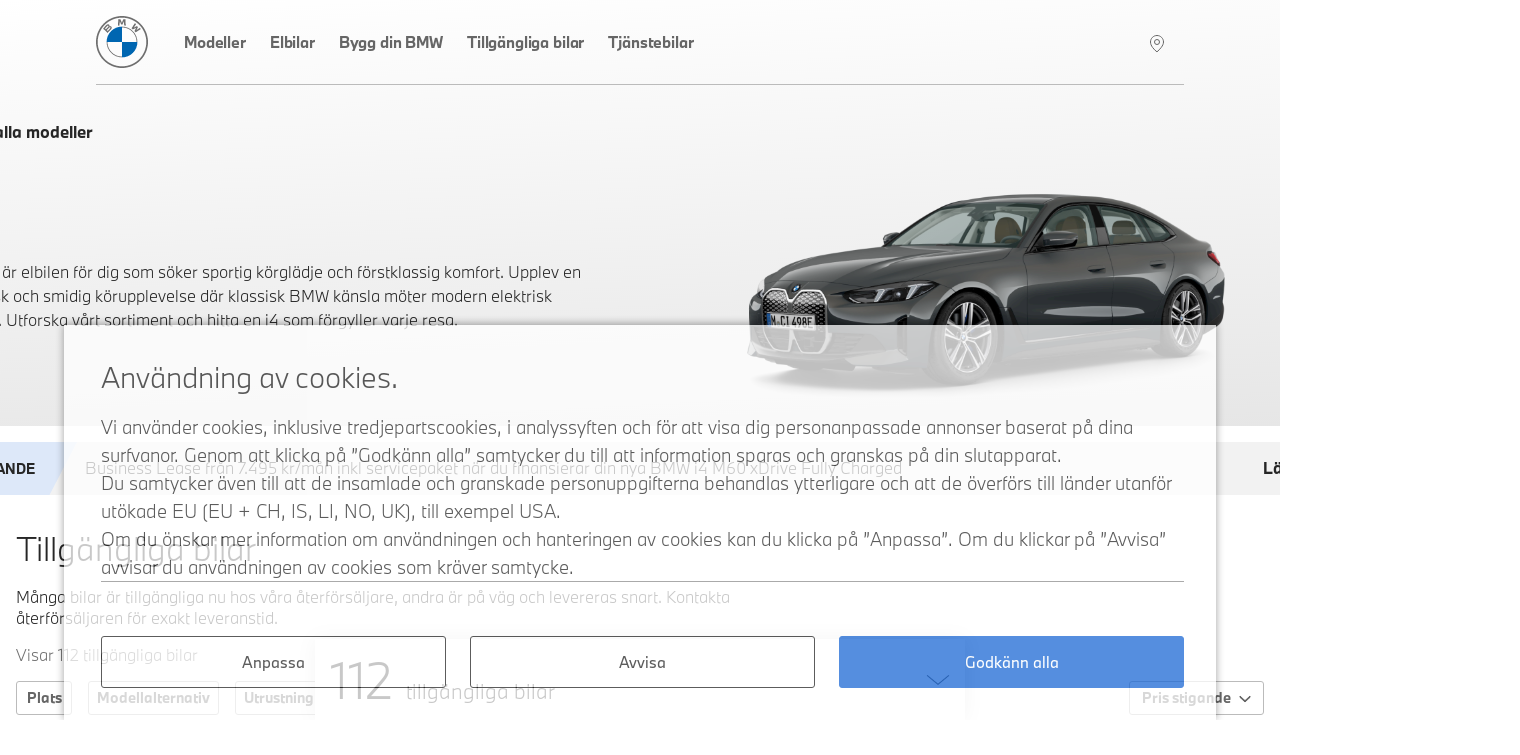

--- FILE ---
content_type: text/html; charset=utf-8
request_url: https://hitta.bmw.se/r/G26E-i4?range-slug=F92-M8-Coupe&listOrder=4
body_size: 25576
content:
<!DOCTYPE html><html lang="sv-SE"><head><meta charSet="utf-8" data-next-head=""/><meta name="viewport" content="width=device-width" data-next-head=""/><meta http-equiv="x-ua-compatible" content="ie=edge" data-next-head=""/><title data-next-head="">i4  - En elektrisk innovatör. | BMW Sverige</title><meta name="description" content="BMW i4 kombinerar sportig körglädje med förstklassig komfort. En dynamisk elbil där klassisk BMW-känsla möter modern elektrisk prestanda för en njutbar körupplevelse." data-next-head=""/><link rel="canonical" href="https://hitta.bmw.se/r/G26E-i4" data-next-head=""/><meta property="og:type" content="website" data-next-head=""/><meta property="og:url" content="https://hitta.bmw.se/r/G26E-i4" data-next-head=""/><meta property="og:title" content="i4  - En elektrisk innovatör." data-next-head=""/><meta property="og:description" content="BMW i4 kombinerar sportig körglädje med förstklassig komfort. En dynamisk elbil där klassisk BMW-känsla möter modern elektrisk prestanda för en njutbar körupplevelse." data-next-head=""/><meta property="og:image" content="https://prod.cosy.bmw.cloud/ministorene/cosySec?COSY-EU-100-7331c9Nv2Z7d5yKlHS9P3AKWL2JeiXlOqgpn23HGfvQFz%[base64]%25wc3yCziftxdTgDw178z3lTtECUkdNF7slGAMnQCrXpFhv5lZQ6KCwrXRaYWlR1Q5nmPX5tagOybQVunvIT9aNZO2B3inVqIjedwO2hBDMztIrmeqhk7BZeMLoAC9L2hJHFlisjou%25KXwrJHSfWQt49%25V1Pa7omfNEbnCHa10s9O5euE4riIgUHscZwBvGzrxRte2pAZ857MjKTRUgChD3A5Gvloq2cgp2XHLNDv6jQ%25Jqh2YDafukajmqn1kUUDyLOELcqqTJIsJZWL3uBruRQJdSeZSVruzVMRVdCSkNh5N9hVA0og0i8NF4Hv4wT0Kc%252Pl74WxfjbMEcP81D9hwxbZ9m5CNeTjH6h" data-next-head=""/><meta name="twitter:card" content="summary_large_image" data-next-head=""/><meta name="twitter:site" content="BMW" data-next-head=""/><meta name="twitter:creator" content="BMW" data-next-head=""/><meta name="twitter:title" content="i4  - En elektrisk innovatör." data-next-head=""/><meta name="twitter:description" content="BMW i4 kombinerar sportig körglädje med förstklassig komfort. En dynamisk elbil där klassisk BMW-känsla möter modern elektrisk prestanda för en njutbar körupplevelse." data-next-head=""/><meta name="twitter:image" content="https://prod.cosy.bmw.cloud/ministorene/cosySec?COSY-EU-100-7331c9Nv2Z7d5yKlHS9P3AKWL2JeiXlOqgpn23HGfvQFz%[base64]%25wc3yCziftxdTgDw178z3lTtECUkdNF7slGAMnQCrXpFhv5lZQ6KCwrXRaYWlR1Q5nmPX5tagOybQVunvIT9aNZO2B3inVqIjedwO2hBDMztIrmeqhk7BZeMLoAC9L2hJHFlisjou%25KXwrJHSfWQt49%25V1Pa7omfNEbnCHa10s9O5euE4riIgUHscZwBvGzrxRte2pAZ857MjKTRUgChD3A5Gvloq2cgp2XHLNDv6jQ%25Jqh2YDafukajmqn1kUUDyLOELcqqTJIsJZWL3uBruRQJdSeZSVruzVMRVdCSkNh5N9hVA0og0i8NF4Hv4wT0Kc%252Pl74WxfjbMEcP81D9hwxbZ9m5CNeTjH6h" data-next-head=""/><link rel="icon" href="/icons/favicon-32.png" sizes="32x32" data-next-head=""/><link rel="icon" href="/icons/favicon-128.png" sizes="128x128" data-next-head=""/><link rel="icon" href="/icons/favicon-192.png" sizes="192x192" data-next-head=""/><link rel="shortcut icon" sizes="196x196" href="/icons/favicon-196.png" data-next-head=""/><link rel="apple-touch-icon" href="/icons/favicon-152.png" sizes="152x152" data-next-head=""/><link rel="apple-touch-icon" href="/icons/favicon-167.png" sizes="167x167" data-next-head=""/><link rel="apple-touch-icon" href="/icons/favicon-180.png" sizes="180x180" data-next-head=""/><script src="/scripts/tracyLib-StockLocator-Nordics_v3_6_0.js" data-next-head=""></script><link rel="preload" href="https://prod.cosy.bmw.cloud/ministorene/cosySec?COSY-EU-100-7331c9Nv2Z7d5yKlHS9P3AKWL2JeiXlOqgpn23HGfvQFz%[base64]%25wc3yCziftxdTgDw178z3lTtECUkdNF7slGAMnQCrXpFhv5lZQ6KCwrXRaYWlR1Q5nmPX5tagOybQVunvIT9aNZO2B3inVqIjedwO2hBDMztIrmeqhk7BZeMLoAC9L2hJHFlisjou%25KXwrJHSfWQt49%25V1Pa7omfNEbnCHa10s9O5euE4riIgUHscZwBvGzrxRte2pAZ857MjKTRUgChD3A5Gvloq2cgp2XHLNDv6jQ%25Jqh2YDafukajmqn1kUUDyLOELcqqTJIsJZWL3uBruRQJdSeZSVruzVMRVdCSkNh5N9hVA0og0i8NF4Hv4wT0Kc%252Pl74WxfjbMEcP81D9hwxbZ9m5CNeTjH6h" as="image" data-next-head=""/><script id="vwoCode" data-nscript="beforeInteractive">
							start_vwo_if_consent();

							function start_vwo_if_consent(){
								console.log('start_vwo_if_consent()');
								var consentCookie = getCookie('cc_consentCookie');
								if(consentCookie !== null){
									if(consentCookie.includes('advertising"%3A1') || consentCookie.includes('advertising%22%3A1')){
										start_vwo();

										// 2024-11-21 Remove this to see if we get more vwo data
										//var cameFromBmwCookie = getCookie('cameFromBmw');
										//if(cameFromBmwCookie !== null){
										//	start_vwo();
										//	setCookie('cameFromBmw','updated', 30);
										//}else{
										//	var referrer = document.referrer;
										//	console.log('referrer:' + referrer);
										//	if(referrer !== undefined && referrer !== '' && (referrer === 'https://www.bmw.se/' || referrer === 'https://www.bmw.dk/' || referrer === 'https://www.bmw.no/' || referrer === 'https://www.bmw.fi/')){
										//		start_vwo();
										//		setCookie('cameFromBmw','created', 30);
										//	}
										//}
									}
								}
							}
							
							function start_vwo(){
								console.log("start_vwo()");
								window._vwo_code || (function() {
								var account_id=750731,
								version=2.1,
								settings_tolerance=2000,
								hide_element='body',
								hide_element_style = 'opacity:0 !important;filter:alpha(opacity=0) !important;background:none !important;transition:none !important;',
								/* DO NOT EDIT BELOW THIS LINE */
								f=false,w=window,d=document,v=d.querySelector('#vwoCode'),cK='_vwo_'+account_id+'_settings',cc={};try{var c=JSON.parse(localStorage.getItem('_vwo_'+account_id+'_config'));cc=c&&typeof c==='object'?c:{}}catch(e){}var stT=cc.stT==='session'?w.sessionStorage:w.localStorage;code={nonce:v&&v.nonce,use_existing_jquery:function(){return typeof use_existing_jquery!=='undefined'?use_existing_jquery:undefined},library_tolerance:function(){return typeof library_tolerance!=='undefined'?library_tolerance:undefined},settings_tolerance:function(){return cc.sT||settings_tolerance},hide_element_style:function(){return'{'+(cc.hES||hide_element_style)+'}'},hide_element:function(){if(performance.getEntriesByName('first-contentful-paint')[0]){return''}return typeof cc.hE==='string'?cc.hE:hide_element},getVersion:function(){return version},finish:function(e){if(!f){f=true;var t=d.getElementById('_vis_opt_path_hides');if(t)t.parentNode.removeChild(t);if(e)(new Image).src='https://dev.visualwebsiteoptimizer.com/ee.gif?a='+account_id+e}},finished:function(){return f},addScript:function(e){var t=d.createElement('script');t.type='text/javascript';if(e.src){t.src=e.src}else{t.text=e.text}v&&t.setAttribute('nonce',v.nonce);d.getElementsByTagName('head')[0].appendChild(t)},load:function(e,t){var n=this.getSettings(),i=d.createElement('script'),r=this;t=t||{};if(n){i.textContent=n;d.getElementsByTagName('head')[0].appendChild(i);if(!w.VWO||VWO.caE){stT.removeItem(cK);r.load(e)}}else{var o=new XMLHttpRequest;o.open('GET',e,true);o.withCredentials=!t.dSC;o.responseType=t.responseType||'text';o.onload=function(){if(t.onloadCb){return t.onloadCb(o,e)}if(o.status===200||o.status===304){w._vwo_code.addScript({text:o.responseText})}else{w._vwo_code.finish('&e=loading_failure:'+e)}};o.onerror=function(){if(t.onerrorCb){return t.onerrorCb(e)}w._vwo_code.finish('&e=loading_failure:'+e)};o.send()}},getSettings:function(){try{var e=stT.getItem(cK);if(!e){return}e=JSON.parse(e);if(Date.now()>e.e){stT.removeItem(cK);return}return e.s}catch(e){return}},init:function(){if(d.URL.indexOf('__vwo_disable__')>-1)return;var e=this.settings_tolerance();w._vwo_settings_timer=setTimeout(function(){w._vwo_code.finish();stT.removeItem(cK)},e);var t;if(this.hide_element()!=='body'){t=d.createElement('style');var n=this.hide_element(),i=n?n+this.hide_element_style():'',r=d.getElementsByTagName('head')[0];t.setAttribute('id','_vis_opt_path_hides');v&&t.setAttribute('nonce',v.nonce);t.setAttribute('type','text/css');if(t.styleSheet)t.styleSheet.cssText=i;else t.appendChild(d.createTextNode(i));r.appendChild(t)}else{t=d.getElementsByTagName('head')[0];var i=d.createElement('div');i.style.cssText='z-index: 2147483647 !important;position: fixed !important;left: 0 !important;top: 0 !important;width: 100% !important;height: 100% !important;background: white !important;';i.setAttribute('id','_vis_opt_path_hides');i.classList.add('_vis_hide_layer');t.parentNode.insertBefore(i,t.nextSibling)}var o=window._vis_opt_url||d.URL,s='https://dev.visualwebsiteoptimizer.com/j.php?a='+account_id+'&u='+encodeURIComponent(o)+'&vn='+version;if(w.location.search.indexOf('_vwo_xhr')!==-1){this.addScript({src:s})}else{this.load(s+'&x=true')}}};w._vwo_code=code;code.init();})();(function(){var i=window;function t(){if(i._vwo_code){var e=t.hidingStyle=document.getElementById('_vis_opt_path_hides')||t.hidingStyle;if(!i._vwo_code.finished()&&!_vwo_code.libExecuted&&(!i.VWO||!VWO.dNR)){if(!document.getElementById('_vis_opt_path_hides')){document.getElementsByTagName('head')[0].appendChild(e)}requestAnimationFrame(t)}}}t()})();
							}

							function getCookie(name) {
								var dc = document.cookie;
								var prefix = name + "=";
								var begin = dc.indexOf("; " + prefix);
								if (begin == -1) {
									begin = dc.indexOf(prefix);
									if (begin != 0) return null;
								}
								else
								{
									begin += 2;
									var end = document.cookie.indexOf(";", begin);
									if (end == -1) {
									end = dc.length;
									}
								}
								return decodeURI(dc.substring(begin + prefix.length, end));
							}

							function setCookie(cname, cvalue, exdays) {
									const d = new Date();
								    d.setTime(d.getTime() + (exdays*24*60*60*1000));
								    let expires = "expires="+ d.toUTCString();
								    document.cookie = cname + "=" + cvalue + ";" + expires + ";path=/";
}
							</script><noscript data-n-css=""></noscript><script defer="" nomodule="" src="/_next/static/chunks/polyfills-42372ed130431b0a.js"></script><script src="/_next/static/chunks/webpack-398b3a3a6e8ffe8d.js" defer=""></script><script src="/_next/static/chunks/framework-8d2077cf02bbe393.js" defer=""></script><script src="/_next/static/chunks/main-2c478b96b7a11781.js" defer=""></script><script src="/_next/static/chunks/pages/_app-9b630d1a49cb76c0.js" defer=""></script><script src="/_next/static/chunks/8230-572a5b65a670309c.js" defer=""></script><script src="/_next/static/chunks/6753-8de66f4eac143b07.js" defer=""></script><script src="/_next/static/chunks/4587-b29ff119c106ff82.js" defer=""></script><script src="/_next/static/chunks/6423-8ae10610cacdb4d3.js" defer=""></script><script src="/_next/static/chunks/9343-71690b503a450ed0.js" defer=""></script><script src="/_next/static/chunks/8040-2347f26e2f29d895.js" defer=""></script><script src="/_next/static/chunks/2832-c90f3af4274e77b5.js" defer=""></script><script src="/_next/static/chunks/2080-f76c613498446a90.js" defer=""></script><script src="/_next/static/chunks/4127-279d7d771c850b2d.js" defer=""></script><script src="/_next/static/chunks/7044-7393cc409ca19942.js" defer=""></script><script src="/_next/static/chunks/4199-5d03c75ef4e77801.js" defer=""></script><script src="/_next/static/chunks/7738-2c46bfa83280502e.js" defer=""></script><script src="/_next/static/chunks/pages/r/%5Brange-slug%5D-adebd96c843eeaa5.js" defer=""></script><script src="/_next/static/N_lseawXZo-YL9qZHlsfO/_buildManifest.js" defer=""></script><script src="/_next/static/N_lseawXZo-YL9qZHlsfO/_ssgManifest.js" defer=""></script><style data-styled="" data-styled-version="5.3.11">.jFgaxr{height:auto;display:-webkit-box;display:-webkit-flex;display:-ms-flexbox;display:flex;-webkit-flex-direction:column;-ms-flex-direction:column;flex-direction:column;-webkit-align-items:center;-webkit-box-align:center;-ms-flex-align:center;align-items:center;}/*!sc*/
data-styled.g1[id="sc-7ce54660-0"]{content:"jFgaxr,"}/*!sc*/
.cIQOoS{display:block;margin:0 auto;color:#1C69D4;width:48px;height:48px;}/*!sc*/
data-styled.g2[id="sc-7ce54660-1"]{content:"cIQOoS,"}/*!sc*/
.jXFWPR{-webkit-animation-iteration-count:infinite;animation-iteration-count:infinite;-webkit-animation-timing-function:linear;animation-timing-function:linear;-webkit-animation-name:esNlbn;animation-name:esNlbn;-webkit-animation-duration:5.2s;animation-duration:5.2s;}/*!sc*/
data-styled.g3[id="sc-7ce54660-2"]{content:"jXFWPR,"}/*!sc*/
.lnJDTM{-webkit-animation-iteration-count:infinite;animation-iteration-count:infinite;-webkit-animation-timing-function:linear;animation-timing-function:linear;-webkit-animation-name:dKTtel;animation-name:dKTtel;-webkit-animation-duration:1.3s;animation-duration:1.3s;-webkit-transform-origin:center;-ms-transform-origin:center;transform-origin:center;}/*!sc*/
data-styled.g4[id="sc-7ce54660-3"]{content:"lnJDTM,"}/*!sc*/
.eindAh{display:none;position:fixed;top:20%;z-index:10001;left:50%;-webkit-transform:translateX(-50%);-ms-transform:translateX(-50%);transform:translateX(-50%);-webkit-animation:lbWRkT .25s ease-in-out;animation:lbWRkT .25s ease-in-out;}/*!sc*/
.eindAh.loading{display:block;}/*!sc*/
data-styled.g6[id="sc-591bd303-0"]{content:"eindAh,"}/*!sc*/
@font-face{font-family:'BMWType';src:url(/fonts/BMWTypeNextLatin-Light.woff2) format('woff2'),url(/fonts/BMWTypeNextLatin-Light.woff) format('woff');font-weight:300;font-style:normal;font-display:swap;}/*!sc*/
@font-face{font-family:'BMWType';src:url(/fonts/BMWTypeNextLatin-Bold.woff2) format('woff2'),url(/fonts/BMWTypeNextLatin-Bold.woff) format('woff');font-weight:700;font-style:normal;font-display:swap;}/*!sc*/
@font-face{font-family:'BMWTypeNextWeb';src:url(/fonts/BMWTypeNextPro-Light.woff2) format('woff2'),url(/fonts/nextweb/BMWTypeNextProTT-Light.woff) format('woff');font-weight:300;font-style:normal;font-display:swap;}/*!sc*/
@font-face{font-family:'BMWTypeNextWeb';src:url(/fonts/BMWTypeNextPro-Regular.woff2) format('woff2'),url(/fonts/nextweb/BMWTypeNextProTT-Regular.woff) format('woff');font-weight:400;font-style:normal;font-display:swap;}/*!sc*/
@font-face{font-family:'BMWTypeNextWeb';src:url(/fonts/BMWTypeNextPro-Bold.woff2) format('woff2'),url(/fonts/nextweb/BMWTypeNextProTT-Bold.woff) format('woff');font-weight:700;font-style:normal;font-display:swap;}/*!sc*/
@font-face{font-family:'BMW_iconFont';src:url(/fonts/BMW_iconFont.woff) format('woff');font-weight:400;font-style:normal;font-display:block;}/*!sc*/
body{font-size:1rem;font-family:BMWType,sans-serif;}/*!sc*/
data-styled.g7[id="sc-global-iFgLtX1"]{content:"sc-global-iFgLtX1,"}/*!sc*/
*{box-sizing:border-box;}/*!sc*/
.not-tabbing * :focus{outline:none;}/*!sc*/
body{font-weight:300;color:#262626;margin:0;overflow-x:hidden;}/*!sc*/
body::before{content:'';display:none;position:fixed;top:0;left:0;width:100%;height:100%;background-color:rgba(255,255,255,.9);-webkit-animation:lbWRkT .125s ease-in-out;animation:lbWRkT .125s ease-in-out;z-index:10000;}/*!sc*/
body.loading::before{display:block;}/*!sc*/
@media screen and (max-device-width:calc(48rem - 1px)){body{-webkit-text-size-adjust:100%;}}/*!sc*/
@media screen and (max-width:calc(48rem - 1px)){body:has(.modalIsOpen){overflow:hidden;}}/*!sc*/
ul,ol{padding:0;margin:0;list-style:none;}/*!sc*/
dl,dd{margin:0;}/*!sc*/
input,button,textarea,select{font:inherit;}/*!sc*/
body{min-height:100vh;-webkit-scroll-behavior:smooth;-moz-scroll-behavior:smooth;-ms-scroll-behavior:smooth;scroll-behavior:smooth;text-rendering:optimizeSpeed;-webkit-font-smoothing:antialiased;-moz-osx-font-smoothing:grayscale;}/*!sc*/
img{max-width:100%;display:block;}/*!sc*/
dd{margin-left:0;}/*!sc*/
.lazyload,.lazyloading{-webkit-transition:opacity .25s ease-in-out;transition:opacity .25s ease-in-out;opacity:0;}/*!sc*/
.lazyload.lazyloaded,.lazyloading.lazyloaded{opacity:1;}/*!sc*/
.sr-only{position:absolute;width:1px;height:1px;padding:0;overflow:hidden;-webkit-clip:rect(0,0,0,0);clip:rect(0,0,0,0);white-space:nowrap;-webkit-clip-path:inset(50%);-webkit-clip-path:inset(50%);clip-path:inset(50%);border:0;}/*!sc*/
data-styled.g9[id="sc-global-djWPWg1"]{content:"sc-global-djWPWg1,"}/*!sc*/
.hvftxu{width:100%;max-width:87.5em;margin:0 auto;height:-webkit-fit-content;height:-moz-fit-content;height:fit-content;}/*!sc*/
data-styled.g11[id="sc-efebb4e4-0"]{content:"hvftxu,"}/*!sc*/
.dJMyra{padding:0;margin:0;background-color:#fff;border-radius:0;border:0;font-size:1rem;cursor:pointer;}/*!sc*/
data-styled.g12[id="sc-e3f6060f-0"]{content:"dJMyra,"}/*!sc*/
.bLqtjB{display:inline-block;-webkit-text-decoration:none;text-decoration:none;text-align:center;text-transform:none;font-family:BMWType,sans-serif;border:2px solid #1C69D4;padding:0.75rem 1.25rem;background-color:#1C69D4;color:#fff;min-width:15.625rem;-webkit-transition:all .125s ease-in-out;transition:all .125s ease-in-out;font-weight:700;cursor:pointer;}/*!sc*/
body.no-touch .sc-e3f6060f-1:hover,body.no-touch .bLqtjB:focus-visible{background-color:#0653b6;border-color:#0653b6;color:#fff;}/*!sc*/
.bLqtjB:disabled{background-color:#8E8E8E;border-color:#8E8E8E;pointer-events:none;}/*!sc*/
data-styled.g13[id="sc-e3f6060f-1"]{content:"bLqtjB,"}/*!sc*/
.krZExl{background-color:transparent;border:1px solid #262626;color:#262626;-webkit-transition:all .05s ease-in-out;transition:all .05s ease-in-out;}/*!sc*/
body.no-touch .sc-e3f6060f-2:hover,body.no-touch .krZExl:focus-visible{background-color:transparent;border:1px solid #262626;box-shadow:inset 0 0 0 1px #262626;color:#262626;}/*!sc*/
data-styled.g14[id="sc-e3f6060f-2"]{content:"krZExl,"}/*!sc*/
.eNUhFQ{display:inline-block;position:relative;font-weight:700;-webkit-text-decoration:none;text-decoration:none;cursor:pointer;color:#262626;margin:0.625rem 0;}/*!sc*/
data-styled.g16[id="sc-eb04550e-0"]{content:"eNUhFQ,"}/*!sc*/
.dEZErZ{display:inline-block;position:relative;font-weight:700;-webkit-text-decoration:none;text-decoration:none;cursor:pointer;color:#262626;margin:0.625rem 0;}/*!sc*/
data-styled.g17[id="sc-eb04550e-1"]{content:"dEZErZ,"}/*!sc*/
.emBJJG{display:-webkit-box;display:-webkit-flex;display:-ms-flexbox;display:flex;color:#262626;}/*!sc*/
.emBJJG svg{margin-right:0.5rem;-webkit-transition:-webkit-transform .125s ease-in-out;-webkit-transition:transform .125s ease-in-out;transition:transform .125s ease-in-out;width:0.5406875rem;height:0.8605rem;-webkit-transform:none;-ms-transform:none;transform:none;}/*!sc*/
.cjSOSX{display:-webkit-box;display:-webkit-flex;display:-ms-flexbox;display:flex;color:#262626;}/*!sc*/
.cjSOSX svg{margin-right:0.5rem;-webkit-transition:-webkit-transform .125s ease-in-out;-webkit-transition:transform .125s ease-in-out;transition:transform .125s ease-in-out;width:0.5406875rem;height:0.8605rem;-webkit-transform:rotate(180deg);-ms-transform:rotate(180deg);transform:rotate(180deg);}/*!sc*/
data-styled.g18[id="sc-eb04550e-2"]{content:"emBJJG,cjSOSX,"}/*!sc*/
.gISLWm{position:relative;}/*!sc*/
data-styled.g20[id="sc-4653e3ed-0"]{content:"gISLWm,"}/*!sc*/
.gHUKSB{position:absolute;width:1px;height:1px;padding:0;overflow:hidden;-webkit-clip:rect(0,0,0,0);clip:rect(0,0,0,0);white-space:nowrap;-webkit-clip-path:inset(50%);-webkit-clip-path:inset(50%);clip-path:inset(50%);border:0;}/*!sc*/
data-styled.g21[id="sc-4653e3ed-1"]{content:"gHUKSB,"}/*!sc*/
.izqzUo{font-size:3rem;font-weight:300;line-height:1.35;}/*!sc*/
data-styled.g22[id="sc-893782a-0"]{content:"izqzUo,"}/*!sc*/
.clyrjB{font-size:2rem;font-weight:300;line-height:1.35;margin-top:0;}/*!sc*/
data-styled.g23[id="sc-893782a-1"]{content:"clyrjB,"}/*!sc*/
.kkbxiD{font-size:1.5rem;font-weight:300;line-height:1.35;}/*!sc*/
data-styled.g24[id="sc-893782a-2"]{content:"kkbxiD,"}/*!sc*/
.kCFdSF{font-family:BMW_iconFont !important;-webkit-text-decoration:none;text-decoration:none;margin-left:10px;margin-right:18px;padding:10px 8px 8px 8px;width:-webkit-fit-content;width:-moz-fit-content;width:fit-content;}/*!sc*/
@media (min-width:48em){.kCFdSF{padding-right:0;}}/*!sc*/
@media (min-width:80em){.kCFdSF{display:none;}}/*!sc*/
.open .sc-e9dc3bdb-0{z-index:10001;}/*!sc*/
data-styled.g56[id="sc-e9dc3bdb-0"]{content:"kCFdSF,"}/*!sc*/
.cpAMRg{padding-left:8px;height:68px;font-family:BMWTypeNextWeb,sans-serif;display:-webkit-box;display:-webkit-flex;display:-ms-flexbox;display:flex;-webkit-align-items:center;-webkit-box-align:center;-ms-flex-align:center;align-items:center;-webkit-box-pack:justify;-webkit-justify-content:space-between;-ms-flex-pack:justify;justify-content:space-between;background-color:transparent;position:relative;z-index:100;}/*!sc*/
@media (min-width:48em){.cpAMRg{height:85px;padding-left:0;margin-left:2rem;margin-right:1.8rem;}}/*!sc*/
@media (min-width:80em){.cpAMRg{-webkit-box-pack:start;-webkit-justify-content:start;-ms-flex-pack:start;justify-content:start;margin-left:5rem;margin-right:5rem;border-bottom:1px solid #BBB;}}/*!sc*/
@media (max-width:calc(80em - 1px)){.cpAMRg.open::before{z-index:10002;border-bottom:20px solid black;}}/*!sc*/
.cpAMRg .logo{width:36px;height:36px;margin-top:auto;margin-bottom:auto;}/*!sc*/
@media (min-width:48em){.cpAMRg .logo{width:52px;height:52px;}}/*!sc*/
.cpAMRg .logo.open{z-index:10001;}/*!sc*/
data-styled.g57[id="sc-9c587f3f-0"]{content:"cpAMRg,"}/*!sc*/
.bIcIKy{padding-right:1.5rem;}/*!sc*/
.bIcIKy a{display:block;height:36px;width:36px;}/*!sc*/
@media (min-width:48em){.bIcIKy a{width:52px;height:52px;}}/*!sc*/
.bIcIKy.open{z-index:10001;}/*!sc*/
.bIcIKy.open a{z-index:10001;}/*!sc*/
data-styled.g58[id="sc-9c587f3f-1"]{content:"bIcIKy,"}/*!sc*/
.cVXiAm{display:none;padding:9px 1rem;margin:0 -1rem;-webkit-box-pack:justify;-webkit-justify-content:space-between;-ms-flex-pack:justify;justify-content:space-between;-webkit-align-items:center;-webkit-box-align:center;-ms-flex-align:center;align-items:center;height:100%;background-color:transparent;}/*!sc*/
@media (min-width:48em){.cVXiAm{margin:0;padding:0;}}/*!sc*/
@media (min-width:80em){.cVXiAm{display:-webkit-box;display:-webkit-flex;display:-ms-flexbox;display:flex;height:86px;}}/*!sc*/
.cVXiAm ul{background-color:transparent;height:100%;list-style:none;padding:0;margin:0;-webkit-box-flex:1;-webkit-flex-grow:1;-ms-flex-positive:1;flex-grow:1;}/*!sc*/
@media (max-width:calc(80em - 1px)){.cVXiAm ul{display:none;-webkit-flex-wrap:wrap;-ms-flex-wrap:wrap;flex-wrap:wrap;position:fixed;top:0;left:0;width:100%;height:100%;background:#fff;z-index:10000;padding:20px;-webkit-box-pack:center;-webkit-justify-content:center;-ms-flex-pack:center;justify-content:center;}}/*!sc*/
@media (min-width:48em){.cVXiAm ul{margin-right:2rem;}}/*!sc*/
@media (max-width:calc(80em - 1px)){.cVXiAm.open{display:-webkit-box;display:-webkit-flex;display:-ms-flexbox;display:flex;}.cVXiAm.open ul{display:-webkit-box;display:-webkit-flex;display:-ms-flexbox;display:flex;-webkit-box-pack:start;-webkit-justify-content:start;-ms-flex-pack:start;justify-content:start;-webkit-flex-direction:column;-ms-flex-direction:column;flex-direction:column;margin-top:-86px;padding-top:172px;height:calc(100% + 86px);border-top:1px solid #BBB;}.cVXiAm.open ul a{padding:8px 4px 8px 0px;margin:4px 10px 10px 4px;height:40px;color:#666666;}}/*!sc*/
@media (max-width:calc(48em - 1px)){.cVXiAm.open ul{margin-top:-69px;padding-top:138px;height:calc(100% + 69px);z-index:999;}.cVXiAm.open ul a{height:30px;padding:0px 4px 4px 0px;color:#666666;}}/*!sc*/
.cVXiAm ul li{display:block;width:100%;}/*!sc*/
@media (min-width:48em){.cVXiAm ul li{width:auto;display:inline-block;}}/*!sc*/
.cVXiAm ul a{display:block;color:#666666;font-weight:500.26;font-size:0.9375rem;line-height:1.5rem;-webkit-text-decoration:none;text-decoration:none;-webkit-letter-spacing:-0.15px;-moz-letter-spacing:-0.15px;-ms-letter-spacing:-0.15px;letter-spacing:-0.15px;border-bottom:4px solid transparent;padding:29px 20px;}/*!sc*/
@media (min-width:48em){.cVXiAm ul a{height:100%;border-bottom:4px solid transparent;padding:29px 20px;}}/*!sc*/
@media (min-width:80em){.cVXiAm ul a{padding:31px 12px 28px 12px;}}/*!sc*/
@media (min-width:120rem){.cVXiAm ul a{font-size:1rem;line-height:1.625rem;padding:30px 12px 27px 12px;}}/*!sc*/
.cVXiAm ul a:hover,.cVXiAm ul a.active{border-bottom-width:4px;border-bottom-color:#1C69D4;}/*!sc*/
data-styled.g59[id="sc-9c587f3f-2"]{content:"cVXiAm,"}/*!sc*/
.bYudr{display:inline-block;margin-left:auto;font-family:BMW_iconFont;font-size:2rem;display:-webkit-box;display:-webkit-flex;display:-ms-flexbox;display:flex;padding-right:2px;z-index:2;}/*!sc*/
.bYudr a{color:rgba(248,248,248,1);-webkit-text-decoration:none;text-decoration:none;border-bottom:4px solid transparent;padding-bottom:23px;padding-top:22px;}/*!sc*/
.bYudr a:hover{border-bottom:4px solid #1C69D4;color:#262626;}/*!sc*/
@media (max-width:calc(48em - 1px)){.bYudr a{padding-bottom:17px;padding-top:15px;}}/*!sc*/
@media (max-width:calc(80em - 1px)){.bYudr{padding-right:0px;}}/*!sc*/
data-styled.g60[id="sc-9c587f3f-3"]{content:"bYudr,"}/*!sc*/
.ggXdkP{padding-right:0.9rem;padding-left:0.7rem;}/*!sc*/
data-styled.g61[id="sc-9c587f3f-4"]{content:"ggXdkP,"}/*!sc*/
.YIaMf{width:100%;max-width:118.5em;margin:0 auto;padding:0 1rem;}/*!sc*/
data-styled.g63[id="sc-e8804031-0"]{content:"YIaMf,"}/*!sc*/
.hbjXPc{background-color:#f2f2f2;padding:2rem 0;}/*!sc*/
data-styled.g64[id="sc-b048e385-0"]{content:"hbjXPc,"}/*!sc*/
.ecFVvV{display:-webkit-box;display:-webkit-flex;display:-ms-flexbox;display:flex;-webkit-box-pack:justify;-webkit-justify-content:space-between;-ms-flex-pack:justify;justify-content:space-between;}/*!sc*/
data-styled.g65[id="sc-b048e385-1"]{content:"ecFVvV,"}/*!sc*/
.jyuuWR{margin:0;}/*!sc*/
data-styled.g66[id="sc-b048e385-2"]{content:"jyuuWR,"}/*!sc*/
.bckJod li{display:inline-block;margin-left:1rem;}/*!sc*/
.bckJod a,.bckJod a:visited{color:inherit;}/*!sc*/
data-styled.g67[id="sc-b048e385-3"]{content:"bckJod,"}/*!sc*/
.QVeyI{min-height:100vh;}/*!sc*/
data-styled.g81[id="sc-b1982b3d-0"]{content:"QVeyI,"}/*!sc*/
.TIMiK{display:block;position:relative;padding-bottom:56.25%;width:100%;}/*!sc*/
@media (min-width:48em){.TIMiK{padding-bottom:56.25%;}}/*!sc*/
.cxBVWu{display:block;position:relative;padding-bottom:100%;width:100%;}/*!sc*/
@media (min-width:48em){.cxBVWu{padding-bottom:100%;}}/*!sc*/
data-styled.g84[id="sc-5db9dc79-0"]{content:"TIMiK,cxBVWu,"}/*!sc*/
.gRSyut{width:100%;height:100%;position:absolute;object-fit:contain;font-family:'object-fit: contain;';}/*!sc*/
data-styled.g85[id="sc-5db9dc79-1"]{content:"gRSyut,"}/*!sc*/
.gxtIev{display:-webkit-box;display:-webkit-flex;display:-ms-flexbox;display:flex;-webkit-box-pack:end;-webkit-justify-content:flex-end;-ms-flex-pack:end;justify-content:flex-end;}/*!sc*/
data-styled.g89[id="sc-514c8245-1"]{content:"gxtIev,"}/*!sc*/
.ijSGiD{font-size:0.875rem;color:#262626;margin-top:8px;margin-bottom:6px;}/*!sc*/
data-styled.g90[id="sc-514c8245-2"]{content:"ijSGiD,"}/*!sc*/
.eWxrkh{display:-webkit-box;display:-webkit-flex;display:-ms-flexbox;display:flex;white-space:nowrap;color:#262626;font-size:0.875rem;}/*!sc*/
@media (min-width:64em){.eWxrkh{font-size:1rem;}}/*!sc*/
data-styled.g91[id="sc-514c8245-3"]{content:"eWxrkh,"}/*!sc*/
.fbaMaZ{font-size:0.75rem;margin-top:6px;margin-bottom:2px;text-transform:uppercase;background-color:#0066B1;color:#F8F8F8;display:inline-block;padding:0px 4px;font-style:normal;font-weight:700;line-height:1rem;width:-webkit-fit-content;width:-moz-fit-content;width:fit-content;height:-webkit-fit-content;height:-moz-fit-content;height:fit-content;}/*!sc*/
data-styled.g94[id="sc-d68e0d14-0"]{content:"fbaMaZ,"}/*!sc*/
.ePQXBT{position:fixed;z-index:900;left:0;bottom:auto;top:100%;display:-webkit-box;display:-webkit-flex;display:-ms-flexbox;display:flex;opacity:0;-webkit-box-pack:justify;-webkit-justify-content:space-between;-ms-flex-pack:justify;justify-content:space-between;-webkit-align-items:center;-webkit-box-align:center;-ms-flex-align:center;align-items:center;width:100%;padding:0.5rem 1rem;cursor:pointer;background-color:#fff;box-shadow:0px 0px 20px rgba(0,0,0,.16);}/*!sc*/
@media (min-width:48em){.ePQXBT{max-width:40.625rem;left:50%;-webkit-transform:translateX(-50%);-ms-transform:translateX(-50%);transform:translateX(-50%);}}/*!sc*/
data-styled.g140[id="sc-6b6b1711-0"]{content:"ePQXBT,"}/*!sc*/
.kzsdwa{margin:0;font-size:0.875rem;}/*!sc*/
@media (min-width:calc(23.5em - 1px)){.kzsdwa{font-size:1rem;}}/*!sc*/
@media (min-width:48em){.kzsdwa{font-size:1.25rem;}}/*!sc*/
data-styled.g141[id="sc-6b6b1711-1"]{content:"kzsdwa,"}/*!sc*/
.cYoQpD{text-transform:lowercase;}/*!sc*/
@media (min-width:48em){.cYoQpD{margin-left:0.5rem;}}/*!sc*/
data-styled.g142[id="sc-6b6b1711-2"]{content:"cYoQpD,"}/*!sc*/
.xkecu{font-size:2rem;}/*!sc*/
@media (min-width:48em){.xkecu{font-size:3rem;}}/*!sc*/
data-styled.g144[id="sc-6b6b1711-4"]{content:"xkecu,"}/*!sc*/
.eAmAsa{width:10px;height:24px;-webkit-transform:translateX(-6px) rotate(90deg);-ms-transform:translateX(-6px) rotate(90deg);transform:translateX(-6px) rotate(90deg);}/*!sc*/
data-styled.g145[id="sc-6b6b1711-5"]{content:"eAmAsa,"}/*!sc*/
.iFlbOC{max-width:9.375rem;overflow:hidden;text-overflow:ellipsis;white-space:nowrap;color:#666666;min-width:3.5rem;-webkit-transition:all 0.125s ease-in-out;transition:all 0.125s ease-in-out;font-size:0.875rem;font-style:normal;font-weight:700;line-height:1.25rem;border:1px solid #BBBBBB;border-radius:3px;height:2.125rem;padding-left:8px;padding-right:8px;}/*!sc*/
.iFlbOC:hover{color:#262626;border:1px solid #262626;}/*!sc*/
data-styled.g176[id="sc-3d811f87-1"]{content:"iFlbOC,"}/*!sc*/
.kkxPmJ{display:none;margin:0 auto;margin-top:-16px;margin-bottom:24px;padding:0.75rem 1.25rem;background-color:transparent;border-color:transparent;color:#262626;font-weight:700;-webkit-transition:opacity 0.25s ease-in-out;transition:opacity 0.25s ease-in-out;}/*!sc*/
.kkxPmJ svg{margin-right:0.5rem;}/*!sc*/
@media (max-width:calc(48em - 1px)){.kkxPmJ{margin-top:0px;margin-bottom:8px;}}/*!sc*/
data-styled.g248[id="sc-16101cb6-0"]{content:"kkxPmJ,"}/*!sc*/
.fmnPmJ{display:block;visibility:visible;}/*!sc*/
@media (max-width:calc(48em - 1px)){.fmnPmJ{display:none;visibility:hidden;}}/*!sc*/
data-styled.g254[id="sc-16101cb6-6"]{content:"fmnPmJ,"}/*!sc*/
.iswuuP{display:-webkit-box;display:-webkit-flex;display:-ms-flexbox;display:flex;-webkit-box-pack:start;-webkit-justify-content:flex-start;-ms-flex-pack:start;justify-content:flex-start;}/*!sc*/
@media (max-width:calc(48em - 1px)){.iswuuP{white-space:nowrap;overflow-x:scroll;width:100%;margin:0 auto;margin-left:-1rem !important;margin-right:-3rem !important;width:calc(100% + 2rem);}.iswuuP > li:first-child{margin-left:1rem;}}/*!sc*/
@media (min-width:48em){.iswuuP{width:100%;margin:0 auto;}}/*!sc*/
@media (min-width:48em){.iswuuP{-webkit-flex-wrap:wrap;-ms-flex-wrap:wrap;flex-wrap:wrap;}}/*!sc*/
data-styled.g255[id="sc-16101cb6-7"]{content:"iswuuP,"}/*!sc*/
@media (max-width:calc(48em - 1px)){.jwCBEb{margin-right:16px;margin-bottom:16px;}}/*!sc*/
@media (min-width:48em){.jwCBEb{margin-right:16px;margin-bottom:16px;}}/*!sc*/
data-styled.g256[id="sc-16101cb6-8"]{content:"jwCBEb,"}/*!sc*/
.klffZR{display:-webkit-box;display:-webkit-flex;display:-ms-flexbox;display:flex;-webkit-flex-wrap:wrap;-ms-flex-wrap:wrap;flex-wrap:wrap;margin:1rem 0;}/*!sc*/
.klffZR > li{display:contents;}/*!sc*/
.klffZR > li > *:first-child{width:calc(100% - 0rem);margin:0 1rem 1.5rem 0;}/*!sc*/
@media (min-width:48em){.klffZR > li > *:first-child{width:calc(50% - 0.5rem);margin:0 1rem 1rem 0;}}/*!sc*/
@media (min-width:64em){.klffZR > li > *:first-child{width:calc(33.333333333333336% - 0.6666666666666666rem);margin:0 1rem 1rem 0;}}/*!sc*/
@media (max-width:calc(48em - 1px)){.klffZR{margin-left:-1rem;margin-right:-1rem;}.klffZR > li > *:first-child{margin-right:0;margin-bottom:8px;}}/*!sc*/
@media (max-width:calc(64em - 1px)){.klffZR > li:nth-child(2n) > *:first-child{margin-right:0;}}/*!sc*/
@media (min-width:64em){.klffZR > li:nth-child(3n) > *:first-child{margin-right:0;}}/*!sc*/
data-styled.g310[id="sc-e0ed284b-0"]{content:"klffZR,"}/*!sc*/
.jKXBAs{position:absolute;top:50%;left:50%;-webkit-transform:translate(-50%,-50%);-ms-transform:translate(-50%,-50%);transform:translate(-50%,-50%);width:140%;}/*!sc*/
data-styled.g312[id="sc-b0cc105a-0"]{content:"jKXBAs,"}/*!sc*/
.gfWOVZ{-webkit-align-items:center;-webkit-box-align:center;-ms-flex-align:center;align-items:center;display:-webkit-box;display:-webkit-flex;display:-ms-flexbox;display:flex;}/*!sc*/
.gfWOVZ span{white-space:normal;}/*!sc*/
.gfWOVZ svg{margin-left:2px;margin-right:11px;width:0.5625rem;height:0.5625rem;}/*!sc*/
data-styled.g314[id="sc-2b654485-0"]{content:"gfWOVZ,"}/*!sc*/
.hDMqbh{margin-top:6px;}/*!sc*/
@media (max-width:calc(48em - 1px)){.hDMqbh{margin-top:4px;}}/*!sc*/
data-styled.g320[id="sc-28060815-0"]{content:"hDMqbh,"}/*!sc*/
.csmqjG{display:-webkit-box;display:-webkit-flex;display:-ms-flexbox;display:flex;-webkit-flex-direction:column;-ms-flex-direction:column;flex-direction:column;-webkit-align-items:flex-end;-webkit-box-align:flex-end;-ms-flex-align:flex-end;align-items:flex-end;}/*!sc*/
data-styled.g321[id="sc-28060815-1"]{content:"csmqjG,"}/*!sc*/
.cPInOo{position:relative;color:#707070;font-size:1rem;white-space:nowrap;height:-webkit-fit-content;height:-moz-fit-content;height:fit-content;width:-webkit-fit-content;width:-moz-fit-content;width:fit-content;-webkit-text-decoration:none;text-decoration:none;}/*!sc*/
data-styled.g322[id="sc-28060815-2"]{content:"cPInOo,"}/*!sc*/
.hYYvuy{position:absolute;bottom:0;width:100%;height:47%;border-top:1px solid #8e8e8e;border-width:0.12em;}/*!sc*/
data-styled.g323[id="sc-28060815-3"]{content:"hYYvuy,"}/*!sc*/
.czIePa{display:-webkit-box;display:-webkit-flex;display:-ms-flexbox;display:flex;position:absolute;top:0;left:0;}/*!sc*/
data-styled.g324[id="sc-28060815-4"]{content:"czIePa,"}/*!sc*/
.gsPHYE{background-color:#DDE8F9;-webkit-clip-path:polygon(0 0,100% 0%,0% 100%,0% 100%);clip-path:polygon(0 0,100% 0%,0% 100%,0% 100%);height:2.25rem;width:1.125rem;-webkit-transform:skewY(0.001deg);-ms-transform:skewY(0.001deg);transform:skewY(0.001deg);}/*!sc*/
data-styled.g325[id="sc-28060815-5"]{content:"gsPHYE,"}/*!sc*/
.tdduv{background-color:#DDE8F9;color:#000;font-size:0.75rem;font-weight:700;left:0;padding:10px 12px 10px 16px;text-transform:uppercase;}/*!sc*/
data-styled.g326[id="sc-28060815-6"]{content:"tdduv,"}/*!sc*/
.hzhpFL{border:1px solid #E6E6E6;border-radius:5px;position:relative;outline:0.1rem solid transparent;-webkit-transition:all 0.125s ease-in-out;transition:all 0.125s ease-in-out;background:white;position:relative;}/*!sc*/
.hzhpFL .sc-28060815-6,.hzhpFL .sc-28060815-5{-webkit-transition:all 0.125s ease-in-out;transition:all 0.125s ease-in-out;}/*!sc*/
.hzhpFL a{-webkit-text-decoration:none;text-decoration:none;}/*!sc*/
body.no-touch .sc-28060815-7:hover{background-color:#f2f2f2;}/*!sc*/
body.no-touch .sc-28060815-7:hover .demoBadge{background-color:#e6e6e6;-webkit-transition:all 0.125s ease-in-out;transition:all 0.125s ease-in-out;}/*!sc*/
body.no-touch .sc-28060815-7:hover .demoTriangle{background-color:#e6e6e6;-webkit-transition:all 0.125s ease-in-out;transition:all 0.125s ease-in-out;}/*!sc*/
.hzhpFL:active{background-color:#f2f2f2;}/*!sc*/
@media (min-width:48em){.hzhpFL{height:0;overflow:hidden;padding-top:46%;}}/*!sc*/
@media (min-width:64rem) and (max-width:75rem){.hzhpFL .vehicleName h3{font-size:1.375rem;}.hzhpFL .vehicleName div{margin-bottom:1px;}.hzhpFL .vehicleName{margin-bottom:12px;}.hzhpFL .fuelType{font-size:0.75rem;line-height:1rem;}.hzhpFL .infoRow{font-size:0.875rem;line-height:1.5rem;}.hzhpFL .infoRowSubHeading{font-size:0.75rem;line-height:1.375rem;}.hzhpFL .priceItem{font-size:1.125rem;}.hzhpFL .leasingPriceItem{font-size:0.75rem;}.hzhpFL .businessLeaseDescription{font-size:0.75rem;}.hzhpFL .businessLeasePrice{font-size:0.875rem;}.hzhpFL .dealer{font-size:0.875rem;}.hzhpFL .middleContainer{margin-bottom:3%;}}/*!sc*/
@media (min-width:48em) and (max-width:calc(64em - 1px)){.hzhpFL{padding-top:66%;}}/*!sc*/
@media (min-width:48rem) and (max-width:55rem){.hzhpFL .vehicleName h3{font-size:1.375rem;}.hzhpFL .vehicleName div{margin-bottom:1px;}.hzhpFL .vehicleName{margin-bottom:12px;}.hzhpFL .fuelType{font-size:0.75rem;line-height:1rem;}.hzhpFL .infoRow{font-size:0.875rem;line-height:1.5rem;}.hzhpFL .infoRowSubHeading{font-size:0.75rem;line-height:1.375rem;}.hzhpFL .priceItem{font-size:1.125rem;}.hzhpFL .leasingPriceItem{font-size:0.75rem;}.hzhpFL .businessLeaseDescription{font-size:0.75rem;}.hzhpFL .businessLeasePrice{font-size:0.875rem;}.hzhpFL .dealer{font-size:0.875rem;}.hzhpFL .middleContainer{margin-bottom:3%;}}/*!sc*/
@media (max-width:calc(48em - 1px)){.hzhpFL{border:0px solid #E6E6E6;border-radius:0px;box-shadow:0px 2px 4px 0px rgba(0,0,0,0.1);}}/*!sc*/
@media (max-width:23.125rem){.hzhpFL .vehicleName h3{font-size:1.375rem;}.hzhpFL .vehicleName div{margin-bottom:1px;}.hzhpFL .vehicleName{margin-bottom:12px;}.hzhpFL .fuelType{font-size:0.75rem;line-height:1rem;}.hzhpFL .infoRow{font-size:0.875rem;line-height:1.5rem;}.hzhpFL .infoRowSubHeading{font-size:0.75rem;line-height:1.375rem;}.hzhpFL .priceItem{font-size:1.125rem;}.hzhpFL .leasingPriceItem{font-size:0.75rem;}.hzhpFL .businessLeaseDescription{font-size:0.75rem;}.hzhpFL .businessLeasePrice{font-size:0.875rem;}.hzhpFL .dealer{font-size:0.875rem;}.hzhpFL .middleContainer{margin-bottom:3%;}}/*!sc*/
data-styled.g327[id="sc-28060815-7"]{content:"hzhpFL,"}/*!sc*/
@media (min-width:48em){.eAaeaX{position:absolute;top:0;left:0;width:100%;height:100%;}}/*!sc*/
data-styled.g328[id="sc-28060815-8"]{content:"eAaeaX,"}/*!sc*/
.kslhl{padding:42px;height:100%;width:100%;display:block;cursor:pointer;overflow:hidden;color:#262626;}/*!sc*/
.kslhl:focus-visible{outline-offset:-1px;}/*!sc*/
@media (max-width:calc(48em - 1px)){.kslhl{padding:24px;}}/*!sc*/
data-styled.g329[id="sc-28060815-9"]{content:"kslhl,"}/*!sc*/
.dDJIDJ{display:-webkit-box;display:-webkit-flex;display:-ms-flexbox;display:flex;-webkit-flex-direction:column;-ms-flex-direction:column;flex-direction:column;-webkit-box-pack:justify;-webkit-justify-content:space-between;-ms-flex-pack:justify;justify-content:space-between;height:100%;width:100%;}/*!sc*/
data-styled.g330[id="sc-28060815-10"]{content:"dDJIDJ,"}/*!sc*/
.eiTRY{display:-webkit-box;display:-webkit-flex;display:-ms-flexbox;display:flex;height:100%;}/*!sc*/
@media (max-width:calc(48em - 1px)){.eiTRY{aspect-ratio:2 / 1;}}/*!sc*/
data-styled.g331[id="sc-28060815-11"]{content:"eiTRY,"}/*!sc*/
.hBwUCe{pointer-events:none;position:relative;height:100%;width:100%;margin-top:-21px;}/*!sc*/
.hBwUCe picture{width:135% !important;}/*!sc*/
@media (max-width:calc(48em - 1px)){.hBwUCe{margin-top:-19px;}.hBwUCe picture{width:126% !important;}}/*!sc*/
data-styled.g332[id="sc-28060815-12"]{content:"hBwUCe,"}/*!sc*/
.fkYLFV{min-height:17.75rem;display:-webkit-box;display:-webkit-flex;display:-ms-flexbox;display:flex;-webkit-flex-direction:column;-ms-flex-direction:column;flex-direction:column;-webkit-box-pack:justify;-webkit-justify-content:space-between;-ms-flex-pack:justify;justify-content:space-between;}/*!sc*/
@media (min-width:64rem) and (max-width:75rem){.fkYLFV{min-height:15.875rem;}}/*!sc*/
@media (min-width:48rem) and (max-width:55rem){.fkYLFV{min-height:15.875rem;}}/*!sc*/
@media (max-width:23.125rem){.fkYLFV{min-height:15.875rem;}}/*!sc*/
data-styled.g333[id="sc-28060815-13"]{content:"fkYLFV,"}/*!sc*/
.dJHpel{display:-webkit-box;display:-webkit-flex;display:-ms-flexbox;display:flex;-webkit-box-pack:justify;-webkit-justify-content:space-between;-ms-flex-pack:justify;justify-content:space-between;font-size:1rem;line-height:1.625rem;}/*!sc*/
data-styled.g335[id="sc-28060815-15"]{content:"dJHpel,"}/*!sc*/
.fmbBwt{color:#4d4d4d;}/*!sc*/
data-styled.g336[id="sc-28060815-16"]{content:"fmbBwt,"}/*!sc*/
.QKHlf{display:-webkit-box;display:-webkit-flex;display:-ms-flexbox;display:flex;-webkit-flex-direction:column;-ms-flex-direction:column;flex-direction:column;}/*!sc*/
data-styled.g337[id="sc-28060815-17"]{content:"QKHlf,"}/*!sc*/
.ecTMNP{color:#4d4d4d;}/*!sc*/
data-styled.g338[id="sc-28060815-18"]{content:"ecTMNP,"}/*!sc*/
.cWpWXN{color:#262626;display:-webkit-box;display:-webkit-flex;display:-ms-flexbox;display:flex;white-space:nowrap;margin-left:24px;}/*!sc*/
data-styled.g340[id="sc-28060815-20"]{content:"cWpWXN,"}/*!sc*/
.bypvTU{display:-webkit-box;display:-webkit-flex;display:-ms-flexbox;display:flex;-webkit-box-pack:justify;-webkit-justify-content:space-between;-ms-flex-pack:justify;justify-content:space-between;margin-top:16px;}/*!sc*/
data-styled.g341[id="sc-28060815-21"]{content:"bypvTU,"}/*!sc*/
.gDizob{display:-webkit-box;display:-webkit-flex;display:-ms-flexbox;display:flex;-webkit-flex-direction:column;-ms-flex-direction:column;flex-direction:column;-webkit-box-pack:end;-webkit-justify-content:flex-end;-ms-flex-pack:end;justify-content:flex-end;}/*!sc*/
data-styled.g342[id="sc-28060815-22"]{content:"gDizob,"}/*!sc*/
.jguReX{margin-left:8px;display:-webkit-box;display:-webkit-flex;display:-ms-flexbox;display:flex;-webkit-flex-direction:column;-ms-flex-direction:column;flex-direction:column;-webkit-box-pack:end;-webkit-justify-content:flex-end;-ms-flex-pack:end;justify-content:flex-end;}/*!sc*/
data-styled.g343[id="sc-28060815-23"]{content:"jguReX,"}/*!sc*/
.ZPjoV{width:100%;display:-webkit-box;display:-webkit-flex;display:-ms-flexbox;display:flex;-webkit-align-items:flex-end;-webkit-box-align:flex-end;-ms-flex-align:flex-end;align-items:flex-end;-webkit-flex-wrap:wrap;-ms-flex-wrap:wrap;flex-wrap:wrap;margin-bottom:10px;}/*!sc*/
data-styled.g344[id="sc-28060815-24"]{content:"ZPjoV,"}/*!sc*/
.cpmAoS{width:-webkit-fit-content;width:-moz-fit-content;width:fit-content;color:#262626;font-size:1.5rem;margin:0;margin-right:6px;padding:0;line-height:1;}/*!sc*/
@media (min-width:48em){.cpmAoS{font-size:1.5rem;}}/*!sc*/
data-styled.g345[id="sc-28060815-25"]{content:"cpmAoS,"}/*!sc*/
.ijfWxU{font-size:0.875rem;line-height:1.5rem;font-weight:700;text-transform:uppercase;margin-bottom:2px;}/*!sc*/
data-styled.g346[id="sc-28060815-26"]{content:"ijfWxU,"}/*!sc*/
.fZjJQU{white-space:nowrap;display:-webkit-box;display:-webkit-flex;display:-ms-flexbox;display:flex;-webkit-flex-direction:column;-ms-flex-direction:column;flex-direction:column;}/*!sc*/
data-styled.g349[id="sc-28060815-29"]{content:"fZjJQU,"}/*!sc*/
.XeCKf{display:-webkit-box;display:-webkit-flex;display:-ms-flexbox;display:flex;}/*!sc*/
.XeCKf svg{margin-right:6px;width:1rem;height:1.125rem;}/*!sc*/
data-styled.g350[id="sc-28060815-30"]{content:"XeCKf,"}/*!sc*/
.bbZWCB{font-weight:300;font-size:1rem;color:#262626;text-align:right;}/*!sc*/
data-styled.g351[id="sc-28060815-31"]{content:"bbZWCB,"}/*!sc*/
.hMoRfU{display:block;display:-webkit-box;display:-webkit-flex;display:-ms-flexbox;display:flex;-webkit-box-pack:end;-webkit-justify-content:flex-end;-ms-flex-pack:end;justify-content:flex-end;white-space:nowrap;font-size:1.25rem;}/*!sc*/
data-styled.g353[id="sc-28060815-33"]{content:"hMoRfU,"}/*!sc*/
.bBvdti{display:none;visibility:hidden;}/*!sc*/
@media (max-width:calc(48em - 1px)){.bBvdti{display:-webkit-box;display:-webkit-flex;display:-ms-flexbox;display:flex;visibility:visible;white-space:nowrap;overflow-x:auto;}.bBvdti button:last-child{margin-right:0px;}}/*!sc*/
data-styled.g535[id="sc-e34acbbd-0"]{content:"bBvdti,"}/*!sc*/
.ckkOhw{display:none;visibility:hidden;}/*!sc*/
@media (min-width:48em){.ckkOhw{display:-webkit-box;display:-webkit-flex;display:-ms-flexbox;display:flex;visibility:visible;-webkit-align-items:baseline;-webkit-box-align:baseline;-ms-flex-align:baseline;align-items:baseline;width:100%;-webkit-box-pack:justify;-webkit-justify-content:space-between;-ms-flex-pack:justify;justify-content:space-between;position:relative;}}/*!sc*/
data-styled.g536[id="sc-c84e2412-0"]{content:"ckkOhw,"}/*!sc*/
.jrDScY{display:-webkit-box;display:-webkit-flex;display:-ms-flexbox;display:flex;-webkit-flex-wrap:wrap;-ms-flex-wrap:wrap;flex-wrap:wrap;}/*!sc*/
data-styled.g537[id="sc-c84e2412-1"]{content:"jrDScY,"}/*!sc*/
@media (min-width:48em){.jFoecg{-webkit-flex-shrink:0;-ms-flex-negative:0;flex-shrink:0;border-left:1px solid #E6E6E6;margin-left:1.5rem;padding-left:1.5rem;margin-bottom:16px;}}/*!sc*/
data-styled.g538[id="sc-c84e2412-2"]{content:"jFoecg,"}/*!sc*/
.ecAZgQ{visibility:hidden;display:none;}/*!sc*/
@media (max-width:calc(48em - 1px)){.ecAZgQ{visibility:visible;display:block;}}/*!sc*/
data-styled.g539[id="sc-c84e2412-3"]{content:"ecAZgQ,"}/*!sc*/
.jpeTDY{padding-top:2rem;margin-bottom:1rem;font-size:1.5rem;}/*!sc*/
@media (min-width:48em){.jpeTDY{font-size:2rem;}}/*!sc*/
data-styled.g542[id="sc-c84e2412-6"]{content:"jpeTDY,"}/*!sc*/
.blzCsp{max-width:46.875rem;}/*!sc*/
data-styled.g545[id="sc-c84e2412-9"]{content:"blzCsp,"}/*!sc*/
.daykej{font-size:1rem;color:#707070;}/*!sc*/
@media (min-width:48em){.daykej{font-size:1rem;}}/*!sc*/
data-styled.g546[id="sc-c84e2412-10"]{content:"daykej,"}/*!sc*/
.exIzYT{display:-webkit-box;display:-webkit-flex;display:-ms-flexbox;display:flex;-webkit-box-pack:center;-webkit-justify-content:center;-ms-flex-pack:center;justify-content:center;margin-bottom:2rem;}/*!sc*/
data-styled.g547[id="sc-c84e2412-11"]{content:"exIzYT,"}/*!sc*/
.gUULGv{visibility:hidden;display:none;}/*!sc*/
@media (max-width:calc(48em - 1px)){.gUULGv{width:100%;position:relative;visibility:visible;display:-webkit-box;display:-webkit-flex;display:-ms-flexbox;display:flex;-webkit-box-pack:justify;-webkit-justify-content:space-between;-ms-flex-pack:justify;justify-content:space-between;}}/*!sc*/
data-styled.g548[id="sc-c84e2412-12"]{content:"gUULGv,"}/*!sc*/
.brkzUF{visibility:hidden;display:none;}/*!sc*/
@media (max-width:calc(48em - 1px)){.brkzUF{width:100%;position:relative;display:none;visibility:hidden;-webkit-box-pack:justify;-webkit-justify-content:space-between;-ms-flex-pack:justify;justify-content:space-between;}}/*!sc*/
data-styled.g549[id="sc-c84e2412-13"]{content:"brkzUF,"}/*!sc*/
.ZTksK{width:100%;height:0px;}/*!sc*/
data-styled.g550[id="sc-c84e2412-14"]{content:"ZTksK,"}/*!sc*/
.joqOrZ{-webkit-text-decoration:none;text-decoration:none;cursor:pointer;background-color:#ffffff;border:1px solid #bbbbbb;border-radius:3px;color:#666666;font-size:0.875rem;font-style:normal;font-weight:700;line-height:1.25rem;height:2.125rem;padding-left:12px;padding-right:12px;z-index:801;white-space:nowrap;margin-left:16px;}/*!sc*/
body.no-touch .sc-c84e2412-15:hover,body.no-touch .joqOrZ:focus-visible{border-color:#262626;color:#262626;}/*!sc*/
body.no-touch .sc-c84e2412-15:hover path,body.no-touch .joqOrZ:focus-visible path{stroke:#262626;}/*!sc*/
data-styled.g551[id="sc-c84e2412-15"]{content:"joqOrZ,"}/*!sc*/
.fqbFVx{-webkit-text-decoration:none;text-decoration:none;cursor:pointer;background-color:#ffffff;border:1px solid #bbbbbb;border-radius:3px;color:#4d4d4d;font-size:1rem;font-style:normal;font-weight:700;line-height:1.25rem;height:2.125rem;padding-left:12px;padding-right:12px;z-index:801;white-space:nowrap;}/*!sc*/
body.no-touch .sc-c84e2412-16:hover,body.no-touch .fqbFVx:focus-visible{border-color:#262626;color:#262626;}/*!sc*/
body.no-touch .sc-c84e2412-16:hover path,body.no-touch .fqbFVx:focus-visible path{stroke:#262626;}/*!sc*/
@media (max-width:calc(48em - 1px)){.fqbFVx{width:50%;margin-left:10px;height:2.625rem;}}/*!sc*/
data-styled.g552[id="sc-c84e2412-16"]{content:"fqbFVx,"}/*!sc*/
.jHNZzp{-webkit-text-decoration:none;text-decoration:none;cursor:pointer;background-color:#ffffff;border:1px solid #bbbbbb;border-radius:3px;color:#4d4d4d;font-size:1rem;font-style:normal;font-weight:700;line-height:1.25rem;height:2.125rem;padding-left:12px;padding-right:12px;z-index:801;}/*!sc*/
body.no-touch .sc-c84e2412-17:hover,body.no-touch .jHNZzp:focus-visible{border-color:#262626;color:#262626;}/*!sc*/
body.no-touch .sc-c84e2412-17:hover path,body.no-touch .jHNZzp:focus-visible path{stroke:#262626;}/*!sc*/
@media (max-width:calc(48em - 1px)){.jHNZzp{width:50%;margin-right:10px;height:2.625rem;}}/*!sc*/
data-styled.g553[id="sc-c84e2412-17"]{content:"jHNZzp,"}/*!sc*/
.ftGWVS{display:-webkit-box;display:-webkit-flex;display:-ms-flexbox;display:flex;}/*!sc*/
data-styled.g555[id="sc-c84e2412-19"]{content:"ftGWVS,"}/*!sc*/
.crGjpa{margin-left:8px;}/*!sc*/
.crGjpa svg{width:0.75rem;height:0.5625rem;}/*!sc*/
data-styled.g556[id="sc-c84e2412-20"]{content:"crGjpa,"}/*!sc*/
.iMAgmR{background:linear-gradient(357deg,#e6e6e6 2.03%,#fff 97.74%);margin-top:-85px;padding-top:85px;max-width:calc(87.5em + 32rem);margin-left:-16rem;margin-right:-16rem;width:calc(100% + 32rem);display:block;}/*!sc*/
@media (max-width:calc(87.5em + 32rem)){.iMAgmR{width:100vw;position:relative;left:calc(-50vw + 50%);margin-left:0rem;margin-right:0rem;}}/*!sc*/
@media (max-width:calc(87.5em + 2rem)){.iMAgmR{padding-left:1rem;padding-right:1rem;}}/*!sc*/
data-styled.g562[id="sc-90cb3ece-0"]{content:"iMAgmR,"}/*!sc*/
.izHGTE{max-width:87.5em;margin:0 auto;position:relative;width:100%;height:100%;display:-webkit-box;display:-webkit-flex;display:-ms-flexbox;display:flex;-webkit-flex-direction:row;-ms-flex-direction:row;flex-direction:row;-webkit-flex-wrap:wrap;-ms-flex-wrap:wrap;flex-wrap:wrap;}/*!sc*/
@media (max-width:calc(48em - 1px)){.izHGTE{margin-bottom:1rem;}}/*!sc*/
data-styled.g563[id="sc-90cb3ece-1"]{content:"izHGTE,"}/*!sc*/
.coMSMF{width:100%;margin-top:26px;margin-bottom:18px;}/*!sc*/
@media (max-width:calc(48em - 1px)){.coMSMF{-webkit-order:1;-ms-flex-order:1;order:1;margin-top:0px;margin-bottom:26px;}}/*!sc*/
data-styled.g564[id="sc-90cb3ece-2"]{content:"coMSMF,"}/*!sc*/
.hjYmNF{display:-webkit-box;display:-webkit-flex;display:-ms-flexbox;display:flex;position:relative;-webkit-flex-direction:row;-ms-flex-direction:row;flex-direction:row;}/*!sc*/
data-styled.g566[id="sc-90cb3ece-4"]{content:"hjYmNF,"}/*!sc*/
.cMJwWD{padding-right:2rem;}/*!sc*/
@media (max-width:calc(48em - 1px)){.cMJwWD{padding-right:0rem;text-align:center;font-size:0.875rem;font-style:normal;font-weight:300;line-height:1.25rem;}}/*!sc*/
data-styled.g567[id="sc-90cb3ece-5"]{content:"cMJwWD,"}/*!sc*/
.brdOIV{width:100%;min-height:10rem;position:relative;overflow:hidden;}/*!sc*/
@media (min-width:30em) and (max-width:calc(48em - 1px)){.brdOIV{min-height:18rem;}}/*!sc*/
@media (min-width:48em){.brdOIV{width:60%;min-height:16rem;}}/*!sc*/
@media (min-width:64em){.brdOIV{width:50%;}}/*!sc*/
@media (max-width:calc(48em - 1px)){.brdOIV{margin-top:16px;margin-bottom:16px;-webkit-order:2;-ms-flex-order:2;order:2;}}/*!sc*/
data-styled.g568[id="sc-90cb3ece-6"]{content:"brdOIV,"}/*!sc*/
.ceKNxS{position:absolute;top:50%;left:50%;z-index:10;width:135%;height:135%;-webkit-transform:translate(-50%,-50%);-ms-transform:translate(-50%,-50%);transform:translate(-50%,-50%);}/*!sc*/
@media (min-width:48em){.ceKNxS{top:45%;left:50%;width:125%;height:125%;}}/*!sc*/
@media (min-width:30em) and (max-width:calc(48em - 1px)){.ceKNxS{width:115%;height:115%;}}/*!sc*/
@media (min-width:calc(87.5em + 2rem)){.ceKNxS{left:54%;}}/*!sc*/
data-styled.g569[id="sc-90cb3ece-7"]{content:"ceKNxS,"}/*!sc*/
.cOTjvf{width:100%;display:-webkit-box;display:-webkit-flex;display:-ms-flexbox;display:flex;-webkit-flex-direction:column;-ms-flex-direction:column;flex-direction:column;-webkit-box-pack:center;-webkit-justify-content:center;-ms-flex-pack:center;justify-content:center;margin-bottom:32px;}/*!sc*/
@media (min-width:48em){.cOTjvf{width:40%;}}/*!sc*/
@media (min-width:64em){.cOTjvf{width:50%;}}/*!sc*/
@media (max-width:calc(48em - 1px)){.cOTjvf{-webkit-order:3;-ms-flex-order:3;order:3;}}/*!sc*/
data-styled.g570[id="sc-90cb3ece-8"]{content:"cOTjvf,"}/*!sc*/
.deruWf{margin-bottom:20px;}/*!sc*/
@media (max-width:calc(48em - 1px)){.deruWf{margin-top:12px;display:-webkit-box;display:-webkit-flex;display:-ms-flexbox;display:flex;-webkit-flex-direction:column;-ms-flex-direction:column;flex-direction:column;-webkit-align-items:center;-webkit-box-align:center;-ms-flex-align:center;align-items:center;}}/*!sc*/
data-styled.g571[id="sc-90cb3ece-9"]{content:"deruWf,"}/*!sc*/
.ckCoXG{display:-webkit-box;display:-webkit-flex;display:-ms-flexbox;display:flex;-webkit-align-items:flex-end;-webkit-box-align:flex-end;-ms-flex-align:flex-end;align-items:flex-end;}/*!sc*/
data-styled.g572[id="sc-90cb3ece-10"]{content:"ckCoXG,"}/*!sc*/
.dEggqg{font-size:4rem;font-style:normal;font-weight:300;text-align:left;line-height:1;color:#666666;overflow-wrap:break-word;margin:0;}/*!sc*/
@media (max-width:calc(48em - 1px)){.dEggqg{text-align:center;}}/*!sc*/
data-styled.g573[id="sc-90cb3ece-11"]{content:"dEggqg,"}/*!sc*/
.iBxqYT{width:100%;margin-bottom:56px;}/*!sc*/
.iBxqYT p{line-height:1.5;margin:0;}/*!sc*/
@media (min-width:64em){.iBxqYT{width:90%;}}/*!sc*/
@media (min-width:75em){.iBxqYT{width:100%;}}/*!sc*/
@media (max-width:calc(48em - 1px)){.iBxqYT{margin-bottom:32px;}}/*!sc*/
data-styled.g574[id="sc-90cb3ece-12"]{content:"iBxqYT,"}/*!sc*/
.deNZeU{margin-top:16px;background-color:#f2f2f2;max-width:calc(87.5em + 32rem);margin-left:-16rem;margin-right:-16rem;width:calc(100% + 32rem);display:block;display:block;visibility:visible;}/*!sc*/
@media (max-width:calc(87.5em + 32rem)){.deNZeU{width:100vw;position:relative;left:calc(-50vw + 50%);margin-left:0rem;margin-right:0rem;}}/*!sc*/
@media (max-width:calc(87.5em + 2rem)){.deNZeU{padding-left:1rem;padding-right:1rem;}}/*!sc*/
@media (max-width:calc(48em - 1px)){.deNZeU{display:none;visibility:hidden;}}/*!sc*/
data-styled.g575[id="sc-90cb3ece-13"]{content:"deNZeU,"}/*!sc*/
.ecwsQt{margin-top:16px;background-color:#f2f2f2;margin-left:-1rem;margin-right:-1rem;padding-left:1rem;padding-right:1rem;padding-top:16px;padding-bottom:16px;display:block;display:none;visibility:hidden;}/*!sc*/
@media (max-width:calc(48em - 1px)){.ecwsQt{display:block;visibility:visible;}}/*!sc*/
data-styled.g576[id="sc-90cb3ece-14"]{content:"ecwsQt,"}/*!sc*/
.gKZRrS{max-width:87.5em;margin:0 auto;position:relative;width:100%;display:-webkit-box;display:-webkit-flex;display:-ms-flexbox;display:flex;font-size:1rem;font-style:normal;line-height:1.5rem;}/*!sc*/
@media (max-width:calc(48em - 1px)){.gKZRrS{-webkit-flex-direction:column;-ms-flex-direction:column;flex-direction:column;font-size:0.875rem;line-height:1.25rem;}}/*!sc*/
data-styled.g577[id="sc-90cb3ece-15"]{content:"gKZRrS,"}/*!sc*/
.btFjxF{max-width:87.5em;margin:0 auto;position:relative;width:100%;display:-webkit-box;display:-webkit-flex;display:-ms-flexbox;display:flex;-webkit-box-pack:justify;-webkit-justify-content:space-between;-ms-flex-pack:justify;justify-content:space-between;font-size:1rem;font-style:normal;line-height:1.5rem;}/*!sc*/
@media (max-width:calc(48em - 1px)){.btFjxF{-webkit-flex-direction:column;-ms-flex-direction:column;flex-direction:column;font-size:0.875rem;line-height:1.25rem;}}/*!sc*/
data-styled.g578[id="sc-90cb3ece-16"]{content:"btFjxF,"}/*!sc*/
.ckZEtL{background-color:#dde8f9;margin-left:-16rem;padding-left:16rem;padding-right:38px;padding-top:14px;padding-bottom:13px;-webkit-clip-path:polygon(0 0,100% 0%,93% 100%,0% 100%);clip-path:polygon(0 0,100% 0%,93% 100%,0% 100%);}/*!sc*/
data-styled.g579[id="sc-90cb3ece-17"]{content:"ckZEtL,"}/*!sc*/
.dBWQrm{display:-webkit-box;display:-webkit-flex;display:-ms-flexbox;display:flex;-webkit-box-pack:justify;-webkit-justify-content:space-between;-ms-flex-pack:justify;justify-content:space-between;width:100%;padding-top:14px;padding-bottom:13px;padding-left:8px;}/*!sc*/
data-styled.g580[id="sc-90cb3ece-18"]{content:"dBWQrm,"}/*!sc*/
.cdgBvk{text-transform:uppercase;font-weight:700;font-size:0.875rem;white-space:nowrap;}/*!sc*/
data-styled.g581[id="sc-90cb3ece-19"]{content:"cdgBvk,"}/*!sc*/
.cCacPX{font-weight:300;}/*!sc*/
data-styled.g582[id="sc-90cb3ece-20"]{content:"cCacPX,"}/*!sc*/
.iHJcrA{font-weight:700;margin-left:16px;}/*!sc*/
@media (max-width:calc(48em - 1px)){.iHJcrA{margin-top:12px;}}/*!sc*/
data-styled.g583[id="sc-90cb3ece-21"]{content:"iHJcrA,"}/*!sc*/
.jfgokO{margin-left:6px;padding-top:2px;}/*!sc*/
data-styled.g584[id="sc-90cb3ece-22"]{content:"jfgokO,"}/*!sc*/
.cydKXQ{white-space:nowrap;color:#262626;display:-webkit-box;display:-webkit-flex;display:-ms-flexbox;display:flex;background-color:transparent;}/*!sc*/
data-styled.g585[id="sc-90cb3ece-23"]{content:"cydKXQ,"}/*!sc*/
.hWbhQr{display:-webkit-box;display:-webkit-flex;display:-ms-flexbox;display:flex;-webkit-flex-direction:column;-ms-flex-direction:column;flex-direction:column;}/*!sc*/
data-styled.g586[id="sc-90cb3ece-24"]{content:"hWbhQr,"}/*!sc*/
.dXahRH{font-size:0.75rem;margin-bottom:4px;text-transform:uppercase;background-color:#DDE8F9;display:inline-block;padding:2px 6px;font-style:normal;font-weight:700;width:-webkit-fit-content;width:-moz-fit-content;width:fit-content;}/*!sc*/
data-styled.g587[id="sc-90cb3ece-25"]{content:"dXahRH,"}/*!sc*/
@-webkit-keyframes lbWRkT{0%{opacity:0;}100%{opacity:1;}}/*!sc*/
@keyframes lbWRkT{0%{opacity:0;}100%{opacity:1;}}/*!sc*/
data-styled.g814[id="sc-keyframes-lbWRkT"]{content:"lbWRkT,"}/*!sc*/
@-webkit-keyframes esNlbn{0%,100%,5%,95%{-webkit-transform:translate(50px,50px) scale(0);-ms-transform:translate(50px,50px) scale(0);transform:translate(50px,50px) scale(0);}20%,80%{-webkit-transform:translate(10px,10px) scale(.8);-ms-transform:translate(10px,10px) scale(.8);transform:translate(10px,10px) scale(.8);}}/*!sc*/
@keyframes esNlbn{0%,100%,5%,95%{-webkit-transform:translate(50px,50px) scale(0);-ms-transform:translate(50px,50px) scale(0);transform:translate(50px,50px) scale(0);}20%,80%{-webkit-transform:translate(10px,10px) scale(.8);-ms-transform:translate(10px,10px) scale(.8);transform:translate(10px,10px) scale(.8);}}/*!sc*/
data-styled.g815[id="sc-keyframes-esNlbn"]{content:"esNlbn,"}/*!sc*/
@-webkit-keyframes dKTtel{from{-webkit-transform:rotate(0);-ms-transform:rotate(0);transform:rotate(0);}to{-webkit-transform:rotate(360deg);-ms-transform:rotate(360deg);transform:rotate(360deg);}}/*!sc*/
@keyframes dKTtel{from{-webkit-transform:rotate(0);-ms-transform:rotate(0);transform:rotate(0);}to{-webkit-transform:rotate(360deg);-ms-transform:rotate(360deg);transform:rotate(360deg);}}/*!sc*/
data-styled.g816[id="sc-keyframes-dKTtel"]{content:"dKTtel,"}/*!sc*/
</style></head><body><noscript>
        <iframe src="https://www.googletagmanager.com/ns.html?id=GTM-58WDSQT"
        height="0" width="0" style="display:none;visibility:hidden"></iframe>
    </noscript><div id="__next"><main class="sc-e8804031-0 sc-b1982b3d-0 YIaMf QVeyI"><div class="sc-9c587f3f-0 cpAMRg"><div class="sc-9c587f3f-1 bIcIKy"><a href="https://www.bmw.se/sv/index.html"><div class="sc-4653e3ed-0 gISLWm"><span class="sc-4653e3ed-1 gHUKSB">BMW Sverige</span></div><svg class="logo" width="52px" height="52px" viewBox="0 0 40 40" fill="none" xmlns="http://www.w3.org/2000/svg"><path d="M20 0C8.95461 0 0 8.95461 0 20C0 31.0454 8.95461 40 20 40C31.0454 40 40 31.0454 40 20C40 8.95461 31.0454 0 20 0ZM38.6994 20C38.6994 30.3269 30.3281 38.6994 20 38.6994C9.67192 38.6994 1.30056 30.3269 1.30056 20C1.30056 9.67309 9.67309 1.30056 20 1.30056C30.3269 1.30056 38.6994 9.67309 38.6994 20Z" fill="#6F6F6F"></path><path d="M20 8.14813V8.79795C26.1763 8.79795 31.2021 13.8226 31.2021 20H31.8519C31.8519 13.4548 26.5452 8.14813 20 8.14813ZM20 31.202C13.8238 31.202 8.79801 26.1774 8.79801 20H8.14819C8.14819 26.5452 13.4549 31.8518 20 31.8518" fill="#6F6F6F"></path><path d="M29.5761 11.5603C29.8475 11.8496 30.2387 12.3163 30.4584 12.5999L34.5045 10.0494C34.3025 9.78686 33.9806 9.38783 33.7397 9.10665L31.1774 10.7891L31.0024 10.9384L31.1328 10.7494L32.2641 8.50695L31.4641 7.7124L29.2049 8.83597L29.0146 8.96548L29.1661 8.79163L30.8614 6.24815C30.563 5.99614 30.2763 5.76512 29.911 5.48511L27.3428 9.49984C27.6682 9.74835 28.097 10.1135 28.3708 10.3621L30.7886 9.11598L30.9436 9.00281L30.8297 9.15682L29.5761 11.5603Z" fill="#6F6F6F"></path><path d="M20.3948 6.47218L21.5004 4.01271L21.5708 3.79453L21.5509 4.02204L21.6672 7.30873C22.0549 7.3449 22.4555 7.39857 22.8502 7.46391L22.6705 2.59629C22.1183 2.53562 21.5685 2.49245 21.0187 2.46912L19.9296 5.15377L19.8908 5.35328L19.8521 5.15377L18.7642 2.46912C18.2144 2.49245 17.6645 2.53562 17.1124 2.59629L16.9326 7.46391C17.3274 7.39857 17.728 7.34607 18.1157 7.30873L18.232 4.02204L18.212 3.79453L18.2825 4.01271L19.388 6.47218H20.3948Z" fill="#6F6F6F"></path><path d="M11.4531 10.3516C12.0922 9.68304 12.4541 8.91066 11.8149 8.17329C11.4672 7.7731 10.8833 7.68559 10.3993 7.88277L10.3511 7.90144L10.3664 7.85943C10.438 7.66926 10.4839 7.06255 9.96341 6.6437C9.70965 6.43952 9.39127 6.36368 9.06936 6.39635C8.46903 6.45702 8.00732 6.86421 6.75025 8.25612C6.37078 8.67615 5.81861 9.33885 5.4873 9.76821L8.94013 13.0211C10.0844 11.7633 10.5508 11.2955 11.4531 10.3516ZM6.94762 9.55587C7.64312 8.71115 8.38209 7.9446 8.71692 7.64125C8.82265 7.54558 8.93778 7.44991 9.07759 7.41257C9.30433 7.35074 9.53812 7.51058 9.59099 7.74159C9.64386 7.97377 9.497 8.19429 9.3337 8.3763C8.96598 8.78815 7.61727 10.1894 7.61727 10.1894L6.94762 9.55587ZM8.29985 10.8299C8.29985 10.8299 9.61331 9.45086 10.0421 9.00983C10.2125 8.83482 10.3217 8.72865 10.4392 8.67148C10.5908 8.59798 10.7564 8.58281 10.9045 8.68081C11.0501 8.77765 11.1171 8.9445 11.0807 9.11017C11.0372 9.30735 10.8751 9.49519 10.7411 9.6387C10.5602 9.83121 9.0024 11.4868 9.00005 11.4891L8.29985 10.8299Z" fill="#6F6F6F"></path><path d="M20 8.14813V20H8.14819C8.14819 13.4501 13.4502 8.14813 20 8.14813Z" fill="#0066B1"></path><path d="M31.8519 20C31.8519 26.5499 26.5499 31.8519 20 31.8519V20H31.8519Z" fill="#0066B1"></path></svg></a></div><nav class="sc-9c587f3f-2 cVXiAm"><ul><li><a href="https://www.bmw.se/sv/alla-modeller.html" class="">Modeller</a></li><li><a href="https://www.bmw.se/sv/elektrifiering/elbilar.html" class="">Elbilar</a></li><li><a href="https://www.bmw.se/sv/bygg-din-bmw.html" class="">Bygg din BMW</a></li><li><a href="/cars-in-stock?adults=1&amp;children=0&amp;luggage=0" class="">Tillgängliga bilar</a></li><li><a href="/corporate?adults=1&amp;children=0&amp;luggage=0" class="">Tjänstebilar</a></li></ul></nav><div class="sc-9c587f3f-3 bYudr"><a href="https://www.bmw.se/sv/ssl/sok-aterforsaljare-serviceverkstad.html" class="sc-9c587f3f-4 ggXdkP"><svg xmlns="http://www.w3.org/2000/svg" width="22" height="22" viewBox="0 0 22 22" fill="none"><circle cx="11" cy="10" r="2.5" stroke="#666666"></circle><path d="M17.5 10C17.5 11.7711 16.5771 13.6634 15.2253 15.4618C13.971 17.1305 12.3895 18.6628 10.9776 19.8651C9.3718 18.672 7.79203 17.1408 6.59375 15.4708C5.31321 13.6861 4.5 11.7878 4.5 10C4.5 6.41015 7.41015 3.5 11 3.5C14.5899 3.5 17.5 6.41015 17.5 10Z" stroke="#666666"></path></svg><div class="sc-4653e3ed-0 gISLWm"><span class="sc-4653e3ed-1 gHUKSB">Hitta återförsäljare</span></div></a></div><a href="#" class="sc-e9dc3bdb-0 kCFdSF"><div class="sc-4653e3ed-0 gISLWm"><span class="sc-4653e3ed-1 gHUKSB">Navigation</span></div><svg xmlns="http://www.w3.org/2000/svg" width="18" height="16" viewBox="0 0 20 16" fill="none"><path d="M0 1L19 1" stroke="#666666" stroke-width="2"></path><path d="M0 8L19 8" stroke="#666666" stroke-width="2"></path><path d="M0 15L19 15" stroke="#666666" stroke-width="2"></path></svg></a></div><div class="sc-efebb4e4-0 hvftxu"><div class="sc-90cb3ece-0 iMAgmR"><header class="sc-90cb3ece-1 izHGTE"><nav class="sc-90cb3ece-2 coMSMF"><a class="sc-eb04550e-0 eNUhFQ" href="/all"><span class="sc-eb04550e-2 emBJJG"><div class="sc-eb04550e-3 egsWvW"><svg xmlns="http://www.w3.org/2000/svg" width="8.651" height="13.768" viewBox="0 0 8.651 13.768"><path fill="none" stroke="#262626" stroke-width="2.5" d="M-8899.95,11780.314l6,6-6,6" transform="translate(-8892.183 11793.198) rotate(180)"></path></svg></div>Visa alla modeller</span></a></nav><div class="sc-90cb3ece-8 cOTjvf"><div class="sc-90cb3ece-12 iBxqYT"><div class="sc-90cb3ece-9 deruWf"><div class="sc-90cb3ece-10 ckCoXG"><h1 class="sc-893782a-0 sc-90cb3ece-11 izqzUo dEggqg">i4</h1></div></div><div class="sc-90cb3ece-4 hjYmNF"><p class="sc-90cb3ece-5 cMJwWD">BMW i4 är elbilen för dig som söker sportig körglädje och förstklassig komfort. Upplev en dynamisk och smidig körupplevelse där klassisk BMW känsla möter modern elektrisk drivning. Utforska vårt sortiment och hitta en i4 som förgyller varje resa.</p></div></div></div><div class="sc-90cb3ece-6 brdOIV"><picture class="sc-5db9dc79-0 TIMiK sc-90cb3ece-7 ceKNxS"><img alt="" decoding="async" data-nimg="fill" class="sc-5db9dc79-1 gRSyut lazyload" style="position:absolute;height:100%;width:100%;left:0;top:0;right:0;bottom:0;color:transparent" src="https://prod.cosy.bmw.cloud/ministorene/cosySec?COSY-EU-100-7331c9Nv2Z7d5yKlHS9P3AKWL2JeiXlOqgpn23HGfvQFz%[base64]%25wc3yCziftxdTgDw178z3lTtECUkdNF7slGAMnQCrXpFhv5lZQ6KCwrXRaYWlR1Q5nmPX5tagOybQVunvIT9aNZO2B3inVqIjedwO2hBDMztIrmeqhk7BZeMLoAC9L2hJHFlisjou%25KXwrJHSfWQt49%25V1Pa7omfNEbnCHa10s9O5euE4riIgUHscZwBvGzrxRte2pAZ857MjKTRUgChD3A5Gvloq2cgp2XHLNDv6jQ%25Jqh2YDafukajmqn1kUUDyLOELcqqTJIsJZWL3uBruRQJdSeZSVruzVMRVdCSkNh5N9hVA0og0i8NF4Hv4wT0Kc%252Pl74WxfjbMEcP81D9hwxbZ9m5CNeTjH6h"/></picture></div></header></div><div class="sc-90cb3ece-13 deNZeU"><div class="sc-90cb3ece-15 gKZRrS"><div class="sc-90cb3ece-17 ckZEtL"><span class="sc-90cb3ece-19 cdgBvk">Erbjudande</span> </div><div class="sc-90cb3ece-18 dBWQrm"><span class="sc-90cb3ece-20 cCacPX">Business Lease från 7.495 kr/mån inkl servicepaket när du finansierar din nya BMW i4 M60 xDrive Fully Charged</span><div class="sc-90cb3ece-21 iHJcrA"><button title="Läs mer" class="sc-e3f6060f-0 sc-90cb3ece-23 dJMyra cydKXQ">Läs mer<div class="sc-90cb3ece-22 jfgokO"><svg xmlns="http://www.w3.org/2000/svg" width="10" height="16" viewBox="0 0 10 16" fill="none"><path d="M2.03358 15.7252L0 13.6916L5.6925 8.00003L0 2.30849L2.03358 0.274902L9.75775 8.00003L2.03358 15.7252Z" fill="#4D4D4D"></path></svg></div></button></div></div></div></div><div class="sc-90cb3ece-14 ecwsQt"><div class="sc-90cb3ece-16 btFjxF"><div class="sc-90cb3ece-24 hWbhQr"><div class="sc-90cb3ece-25 dXahRH">Erbjudande</div><span class="sc-90cb3ece-20 cCacPX">Business Lease från 7.495 kr/mån inkl servicepaket när du finansierar din nya BMW i4 M60 xDrive Fully Charged</span></div><div class="sc-90cb3ece-21 iHJcrA"><button title="Läs mer" class="sc-e3f6060f-0 sc-90cb3ece-23 dJMyra cydKXQ">Läs mer<div class="sc-90cb3ece-22 jfgokO"><svg xmlns="http://www.w3.org/2000/svg" width="10" height="16" viewBox="0 0 10 16" fill="none"><path d="M2.03358 15.7252L0 13.6916L5.6925 8.00003L0 2.30849L2.03358 0.274902L9.75775 8.00003L2.03358 15.7252Z" fill="#4D4D4D"></path></svg></div></button></div></div></div><h2 id="carsInStock" class="sc-893782a-1 sc-c84e2412-6 clyrjB jpeTDY">Tillgängliga bilar</h2><p class="sc-c84e2412-9 blzCsp">Många bilar är tillgängliga nu hos våra återförsäljare, andra är på väg och levereras snart. Kontakta återförsäljaren för exakt leveranstid.</p><p class="sc-c84e2412-10 daykej">Visar 112 tillgängliga bilar</p><section aria-label="Filter" class="sc-c84e2412-0 ckkOhw"><div class="sc-c84e2412-1 jrDScY"><div data-tracking-filter-match-s2=""><div class="sc-16101cb6-6 fmnPmJ"><ul aria-label="Filter" class="sc-16101cb6-7 iswuuP"><li class="sc-16101cb6-8 jwCBEb"><button data-e2e="filter-button" type="button" aria-pressed="false" aria-haspopup="dialog" aria-expanded="false" class="sc-e3f6060f-0 sc-3d811f87-1 dJMyra iFlbOC">Plats</button></li><li class="sc-16101cb6-8 jwCBEb"><button data-e2e="filter-button" type="button" aria-pressed="false" aria-haspopup="dialog" aria-expanded="false" class="sc-e3f6060f-0 sc-3d811f87-1 dJMyra iFlbOC">Modellalternativ</button></li><li class="sc-16101cb6-8 jwCBEb"><button data-e2e="filter-button" type="button" aria-pressed="false" aria-haspopup="dialog" aria-expanded="false" class="sc-e3f6060f-0 sc-3d811f87-1 dJMyra iFlbOC">Utrustning</button></li><li class="sc-16101cb6-8 jwCBEb"><button data-e2e="filter-button" type="button" aria-pressed="false" aria-haspopup="dialog" aria-expanded="false" class="sc-e3f6060f-0 sc-3d811f87-1 dJMyra iFlbOC">Färg</button></li><li class="sc-16101cb6-8 jwCBEb"><button data-e2e="filter-button" type="button" aria-pressed="false" aria-haspopup="dialog" aria-expanded="false" class="sc-e3f6060f-0 sc-3d811f87-1 dJMyra iFlbOC">Pris</button></li><li class="sc-16101cb6-8 jwCBEb"><button data-e2e="filter-button" type="button" aria-pressed="false" aria-haspopup="dialog" aria-expanded="false" class="sc-e3f6060f-0 sc-3d811f87-1 dJMyra iFlbOC">Drivhjul</button></li><li class="sc-16101cb6-8 jwCBEb"><button data-e2e="filter-button" type="button" aria-pressed="false" aria-haspopup="dialog" aria-expanded="false" class="sc-e3f6060f-0 sc-3d811f87-1 dJMyra iFlbOC">Leveranstid</button></li></ul></div><button id="carsInStockReset" tabindex="-1" type="button" class="sc-e3f6060f-0 sc-16101cb6-0 dJMyra kkxPmJ"></button></div><div class="sc-c84e2412-2 jFoecg"><a data-e2e="watchlist-link" href="/watchlist/G26E?range-slug=G26E-i4&amp;listOrder=4"><button type="button" class="sc-e3f6060f-0 sc-eb04550e-1 dJMyra dEZErZ"><span direction="right" class="sc-eb04550e-2 cjSOSX"><div class="sc-eb04550e-3 egsWvW"><svg xmlns="http://www.w3.org/2000/svg" width="8.651" height="13.768" viewBox="0 0 8.651 13.768"><path fill="none" stroke="#262626" stroke-width="2.5" d="M-8899.95,11780.314l6,6-6,6" transform="translate(-8892.183 11793.198) rotate(180)"></path></svg></div>Skapa bevakning</span></button></a></div></div><button aria-expanded="false" aria-haspopup="listbox" class="sc-c84e2412-15 joqOrZ"><div class="sc-c84e2412-19 ftGWVS">Pris stigande<div class="sc-c84e2412-20 crGjpa"><svg xmlns="http://www.w3.org/2000/svg" width="12" height="9" viewBox="0 0 12 9" fill="none"><path d="M1 2L6 6.67709L11 2V3.32291L6 8L1 3.32287V2Z" fill="#4D4D4D" stroke="#666666"></path></svg></div></div></button></section><div class="sc-c84e2412-3 ecAZgQ"><div class="sc-c84e2412-12 gUULGv"><button class="sc-c84e2412-17 jHNZzp">Filter</button><button aria-expanded="false" aria-haspopup="dialog" class="sc-c84e2412-16 fqbFVx">Pris stigande</button></div><div class="sc-c84e2412-13 brkzUF"><button class="sc-c84e2412-17 jHNZzp">Filter</button><button class="sc-c84e2412-16 fqbFVx">Pris stigande</button></div><div class="sc-c84e2412-14 ZTksK"></div><div class="sc-e34acbbd-0 bBvdti"></div></div><ul class="sc-e0ed284b-0 klffZR"><li><article data-tracking-car-selection-s2="1" class="sc-28060815-7 hzhpFL" data-e2e="vehicle-list-item"><div class="sc-28060815-8 eAaeaX"><a href="https://hitta.bmw.se/r/G26E-i4/i4-eDrive40-WBY61HD010FV75414?vehicleDealer=024812" target="_self" class="sc-28060815-9 kslhl"><div class="sc-28060815-4 czIePa"><div class="sc-28060815-6 tdduv"><span>Erbjudande</span></div><div class="sc-28060815-5 gsPHYE"></div></div><div class="sc-28060815-10 dDJIDJ"><div class="sc-28060815-11 eiTRY"><div class="sc-28060815-12 hBwUCe"><picture class="sc-5db9dc79-0 cxBVWu sc-b0cc105a-0 jKXBAs lazyload undefined"><img alt="" loading="lazy" decoding="async" data-nimg="fill" class="sc-5db9dc79-1 gRSyut lazyload" style="position:absolute;height:100%;width:100%;left:0;top:0;right:0;bottom:0;color:transparent" src="https://prod.cosy.bmw.cloud/ministorene/cosySec?COSY-EU-100-7331c9Nv2Z7d5yKlHS9P3AKWL2JeiZlOqgpn23HGfvQFV%255eqKSYpRl6swTHuLQ53RoIBeayVoGN6lVQjvqLFe0R23Ey2od0zuzH6CpLv6Fi55eqKCGZIaSATNF1bQmSA6eiifGeKhimJ0HWp7QFe0CcgGQv7Gq6z28WhcKYiWkP05kyVAf4bLswTZ2M6djrtClifG7QLl5w8jCziJttE6tnSFT3Id4I1yMGBDFzf3D%25DxDr0dnkq8cnCzOALUxbnkIFJG8frABKupUP8FeWS6GbiKMPVYXw9WhbNmQhVPo90ya10bHi4Tns29%25wc3bKeiftxd9W%25w178zi1htECUkwEP7slGAtqjCrXpF7LflZQ6KCl%25XRaYWlZOQ5nmPX%25UagOybQfanvIT9FvZO2B3iKHvIjedwWJABDMztPO8eqhk7bIGMLoAC9B7hJHFlEajou%25KXs0BHSfWQr4m%25V1PaZcTfNEbnRdJ10s9O56TE4riIgZSscZwBvL5rxRte2gOZ857Mjy7RUgChyB05GvloTeggp2XH3ccv6jQ%25db22YDafD0jjmqn1qsFDyLOELrlqTJIsJywL3uBruWBJdSeZSP4uzVMRVbYSkNh5FOHVA0og1%25XNF1KGsiJn65e8I"/></picture></div></div><div class="sc-28060815-13 fkYLFV"><div class="sc-28060815-14 eWtPoU"><div class="sc-28060815-24 ZPjoV vehicleName"><h3 data-e2e="vehicle-item-name" class="sc-893782a-2 sc-28060815-25 kkbxiD cpmAoS">i4 eDrive40</h3><div class="sc-d68e0d14-0 fbaMaZ">Ny</div></div><dl><div class="sc-28060815-15 dJHpel"><dt class="sr-only">Bränsle</dt><dd class="sc-28060815-26 ijfWxU fuelType">Elbil </dd></div><div class="sc-28060815-15 dJHpel infoRow"><dt class="sc-28060815-16 fmbBwt">Drivhjul</dt><dd class="sc-28060815-20 cWpWXN">Bakhjulsdriven</dd></div><div class="sc-28060815-15 dJHpel infoRow"><dt class="sc-28060815-16 fmbBwt">Effekt</dt><dd class="sc-28060815-20 cWpWXN">340<!-- --> <!-- -->hk</dd></div><div class="sc-28060815-15 dJHpel infoRow"><dt class="sc-28060815-17 QKHlf"><span class="sc-28060815-18 ecTMNP">Räckvidd</span></dt><dd class="sc-28060815-20 cWpWXN">589<!-- --> <!-- -->km</dd></div></dl></div><div class="sc-28060815-21 bypvTU"><div class="sc-28060815-22 gDizob"><dl class="sc-28060815-29 fZjJQU dealer"><dt class="sr-only">Plats</dt><dd class="sc-28060815-30 XeCKf"><svg xmlns="http://www.w3.org/2000/svg" width="16" height="18" viewBox="0 0 16 18" fill="none" aria-hidden="true"><path d="M2.50577 2.51442C1.46987 3.55389 0.872947 5.08013 0.872947 7.02417C0.872947 8.94983 1.72431 10.839 2.93384 12.5985C4.10222 14.2981 5.57553 15.8355 6.85338 17.124H7.14658C8.42443 15.8355 9.89774 14.2981 11.0661 12.5985C12.2757 10.839 13.1271 8.94983 13.1271 7.02417C13.1271 5.08013 12.5301 3.55389 11.4942 2.51442C10.4583 1.47494 8.9373 0.875959 7.00001 0.875959C5.06266 0.875959 3.5417 1.47494 2.50577 2.51442ZM1.8885 1.89502C3.12032 0.658978 4.88105 0 7.00001 0C9.11891 0 10.8797 0.658978 12.1115 1.89502C13.3433 3.13106 14 4.89788 14 7.02417C14 9.20465 13.0398 11.2701 11.7847 13.0959C10.5276 14.9245 8.94301 16.5572 7.63694 17.8713L7.50901 18H6.49095L6.36309 17.8713C5.05695 16.5572 3.47239 14.9245 2.21527 13.0959C0.960143 11.2701 0 9.20465 0 7.02417C0 4.89788 0.656712 3.13106 1.8885 1.89502Z" fill="#262626"></path><path d="M5.38795 5.40654C5.03207 5.76371 4.81108 6.30212 4.81108 7.02417C4.81108 7.74614 5.03207 8.28463 5.38795 8.64173C5.74389 8.99883 6.28046 9.22065 7.00001 9.22065C7.71951 9.22065 8.25614 8.99883 8.61201 8.64173C8.96789 8.28463 9.18894 7.74614 9.18894 7.02417C9.18894 6.30212 8.96789 5.76371 8.61201 5.40654C8.25614 5.04944 7.71951 4.82765 7.00001 4.82765C6.28046 4.82765 5.74389 5.04944 5.38795 5.40654ZM4.77072 4.78716C5.32225 4.23375 6.09832 3.9517 7.00001 3.9517C7.90164 3.9517 8.67778 4.23375 9.22925 4.78716C9.78078 5.34061 10.0619 6.11936 10.0619 7.02417C10.0619 7.92891 9.78078 8.70772 9.22925 9.26109C8.67778 9.81452 7.90164 10.0966 7.00001 10.0966C6.09832 10.0966 5.32225 9.81452 4.77072 9.26109C4.21918 8.70772 3.93813 7.92891 3.93813 7.02417C3.93813 6.11936 4.21918 5.34061 4.77072 4.78716Z" fill="#262626"></path></svg><span>Malmö</span></dd><dt class="sr-only">Leveranstid</dt><dd class="sc-28060815-0 hDMqbh"><div class="sc-2b654485-0 gfWOVZ"><svg width="9" height="9" viewBox="0 0 9 9" fill="none" xmlns="http://www.w3.org/2000/svg" aria-hidden="true"><circle cx="4.5" cy="4.5" r="4.5" fill="#1B7B3A"></circle></svg><span>Tillgänglig nu</span></div></dd></dl></div><div class="sc-28060815-23 jguReX"><div class="sc-28060815-31 bbZWCB"><dl class="sc-28060815-1 csmqjG"><dt class="sr-only">Rek. ord pris</dt><dd class="sc-28060815-2 cPInOo">670 300<!-- --> <!-- -->kr<div class="sc-28060815-3 hYYvuy"></div></dd><dt class="sr-only">Kontantpris</dt><dd class="sc-28060815-33 hMoRfU priceItem"><span data-e2e="vehicle-item-price-value" class="sc-28060815-32 eVRMtw">609 900</span> <!-- -->kr</dd></dl><dl class="sc-514c8245-0 fTKGul"><dt class="sc-514c8245-2 ijSGiD businessLeaseDescription">Förmånsvärde</dt><dd class="sc-514c8245-1 gxtIev"><span class="sc-514c8245-3 eWxrkh businessLeasePrice"><span class="sc-514c8245-4 dUIipt"> <!-- -->2 996</span> <!-- -->kr/mån</span></dd></dl></div></div></div></div></div></a></div></article></li><li><article data-tracking-car-selection-s2="2" class="sc-28060815-7 hzhpFL" data-e2e="vehicle-list-item"><div class="sc-28060815-8 eAaeaX"><a href="https://hitta.bmw.se/r/G26E-i4/i4-eDrive40-WBY61HD070FV65454?vehicleDealer=035163" target="_self" class="sc-28060815-9 kslhl"><div class="sc-28060815-4 czIePa"><div class="sc-28060815-6 tdduv"><span>Erbjudande</span></div><div class="sc-28060815-5 gsPHYE"></div></div><div class="sc-28060815-10 dDJIDJ"><div class="sc-28060815-11 eiTRY"><div class="sc-28060815-12 hBwUCe"><picture class="sc-5db9dc79-0 cxBVWu sc-b0cc105a-0 jKXBAs lazyload undefined"><img alt="" loading="lazy" decoding="async" data-nimg="fill" class="sc-5db9dc79-1 gRSyut lazyload" style="position:absolute;height:100%;width:100%;left:0;top:0;right:0;bottom:0;color:transparent" src="https://prod.cosy.bmw.cloud/ministorene/cosySec?COSY-EU-100-7331c9Nv2Z7d5yKlHS9P3AKWL2JeiZlOqgpn23HGfvQFV%255eqKSYpRl6swTHuLQ53RoIBeayVoGN6lVQjvqLFe0R23Ey2od0zuzH6CpLv6Fi55eqKCGZIaSATNF1bQmSA6eiifGeKhimJ0HWp7QFe0CcgGQv7Gq6z28WhcKYiWkP05kyVAf4bLswTZ2M6djrtClifG7QLl5w8jCzg1WtE6tnSFT3Id4I1yMGBDFzf3D%25DxDr0dnkq8cnCzOALUxbnkIFJG8frABKupUP8FeWS6GbiKMPVYXw9WhbNmQhVPo90ya10bHi4Tns29%25wc3bKeiftxd9W%25w178zi1htECUkwEP7slGAtqjCrXpF7LflZQ6KCl%25XRaYWlZOQ5nmPX%25UagOybQfanvIT9FvZO2B3iKHRIjedwW%252BDMztPuFeqhk7bIUMLoAC9B7hJHFlEajou%25KXsmNHSfWQr4e%25V1PaZcyfNEbnRx310s9O5zuE4riIgY3scZwBvRVrxRte2JgZ857MjvIRUgChDTC5GvloTe4gp2XH3Mvv6jQ%25dxx2YDafz9jjmqn1q4DDyLOELrKqTJIsJZXL3uBruTtJdSeZSPeuzVMRVbcSkNh5N9mVA0ogKI%25NF4HvWBb0Kc%252s1a4WsP6ZtSImvhGe"/></picture></div></div><div class="sc-28060815-13 fkYLFV"><div class="sc-28060815-14 eWtPoU"><div class="sc-28060815-24 ZPjoV vehicleName"><h3 data-e2e="vehicle-item-name" class="sc-893782a-2 sc-28060815-25 kkbxiD cpmAoS">i4 eDrive40</h3><div class="sc-d68e0d14-0 fbaMaZ">Ny</div></div><dl><div class="sc-28060815-15 dJHpel"><dt class="sr-only">Bränsle</dt><dd class="sc-28060815-26 ijfWxU fuelType">Elbil </dd></div><div class="sc-28060815-15 dJHpel infoRow"><dt class="sc-28060815-16 fmbBwt">Drivhjul</dt><dd class="sc-28060815-20 cWpWXN">Bakhjulsdriven</dd></div><div class="sc-28060815-15 dJHpel infoRow"><dt class="sc-28060815-16 fmbBwt">Effekt</dt><dd class="sc-28060815-20 cWpWXN">340<!-- --> <!-- -->hk</dd></div><div class="sc-28060815-15 dJHpel infoRow"><dt class="sc-28060815-17 QKHlf"><span class="sc-28060815-18 ecTMNP">Räckvidd</span></dt><dd class="sc-28060815-20 cWpWXN">589<!-- --> <!-- -->km</dd></div></dl></div><div class="sc-28060815-21 bypvTU"><div class="sc-28060815-22 gDizob"><dl class="sc-28060815-29 fZjJQU dealer"><dt class="sr-only">Plats</dt><dd class="sc-28060815-30 XeCKf"><svg xmlns="http://www.w3.org/2000/svg" width="16" height="18" viewBox="0 0 16 18" fill="none" aria-hidden="true"><path d="M2.50577 2.51442C1.46987 3.55389 0.872947 5.08013 0.872947 7.02417C0.872947 8.94983 1.72431 10.839 2.93384 12.5985C4.10222 14.2981 5.57553 15.8355 6.85338 17.124H7.14658C8.42443 15.8355 9.89774 14.2981 11.0661 12.5985C12.2757 10.839 13.1271 8.94983 13.1271 7.02417C13.1271 5.08013 12.5301 3.55389 11.4942 2.51442C10.4583 1.47494 8.9373 0.875959 7.00001 0.875959C5.06266 0.875959 3.5417 1.47494 2.50577 2.51442ZM1.8885 1.89502C3.12032 0.658978 4.88105 0 7.00001 0C9.11891 0 10.8797 0.658978 12.1115 1.89502C13.3433 3.13106 14 4.89788 14 7.02417C14 9.20465 13.0398 11.2701 11.7847 13.0959C10.5276 14.9245 8.94301 16.5572 7.63694 17.8713L7.50901 18H6.49095L6.36309 17.8713C5.05695 16.5572 3.47239 14.9245 2.21527 13.0959C0.960143 11.2701 0 9.20465 0 7.02417C0 4.89788 0.656712 3.13106 1.8885 1.89502Z" fill="#262626"></path><path d="M5.38795 5.40654C5.03207 5.76371 4.81108 6.30212 4.81108 7.02417C4.81108 7.74614 5.03207 8.28463 5.38795 8.64173C5.74389 8.99883 6.28046 9.22065 7.00001 9.22065C7.71951 9.22065 8.25614 8.99883 8.61201 8.64173C8.96789 8.28463 9.18894 7.74614 9.18894 7.02417C9.18894 6.30212 8.96789 5.76371 8.61201 5.40654C8.25614 5.04944 7.71951 4.82765 7.00001 4.82765C6.28046 4.82765 5.74389 5.04944 5.38795 5.40654ZM4.77072 4.78716C5.32225 4.23375 6.09832 3.9517 7.00001 3.9517C7.90164 3.9517 8.67778 4.23375 9.22925 4.78716C9.78078 5.34061 10.0619 6.11936 10.0619 7.02417C10.0619 7.92891 9.78078 8.70772 9.22925 9.26109C8.67778 9.81452 7.90164 10.0966 7.00001 10.0966C6.09832 10.0966 5.32225 9.81452 4.77072 9.26109C4.21918 8.70772 3.93813 7.92891 3.93813 7.02417C3.93813 6.11936 4.21918 5.34061 4.77072 4.78716Z" fill="#262626"></path></svg><span>Kista</span></dd><dt class="sr-only">Leveranstid</dt><dd class="sc-28060815-0 hDMqbh"><div class="sc-2b654485-0 gfWOVZ"><svg width="9" height="9" viewBox="0 0 9 9" fill="none" xmlns="http://www.w3.org/2000/svg" aria-hidden="true"><circle cx="4.5" cy="4.5" r="4.5" fill="#1B7B3A"></circle></svg><span>Tillgänglig nu</span></div></dd></dl></div><div class="sc-28060815-23 jguReX"><div class="sc-28060815-31 bbZWCB"><dl class="sc-28060815-1 csmqjG"><dt class="sr-only">Rek. ord pris</dt><dd class="sc-28060815-2 cPInOo">667 900<!-- --> <!-- -->kr<div class="sc-28060815-3 hYYvuy"></div></dd><dt class="sr-only">Kontantpris</dt><dd class="sc-28060815-33 hMoRfU priceItem"><span data-e2e="vehicle-item-price-value" class="sc-28060815-32 eVRMtw">633 000</span> <!-- -->kr</dd></dl><dl class="sc-514c8245-0 fTKGul"><dt class="sc-514c8245-2 ijSGiD businessLeaseDescription">Förmånsvärde</dt><dd class="sc-514c8245-1 gxtIev"><span class="sc-514c8245-3 eWxrkh businessLeasePrice"><span class="sc-514c8245-4 dUIipt"> <!-- -->2 980</span> <!-- -->kr/mån</span></dd></dl></div></div></div></div></div></a></div></article></li><li><article data-tracking-car-selection-s2="3" class="sc-28060815-7 hzhpFL" data-e2e="vehicle-list-item"><div class="sc-28060815-8 eAaeaX"><a href="https://hitta.bmw.se/r/G26E-i4/i4-eDrive40-WBY61HD080FV68170?vehicleDealer=035192" target="_self" class="sc-28060815-9 kslhl"><div class="sc-28060815-4 czIePa"><div class="sc-28060815-6 tdduv"><span>Erbjudande</span></div><div class="sc-28060815-5 gsPHYE"></div></div><div class="sc-28060815-10 dDJIDJ"><div class="sc-28060815-11 eiTRY"><div class="sc-28060815-12 hBwUCe"><picture class="sc-5db9dc79-0 cxBVWu sc-b0cc105a-0 jKXBAs lazyload undefined"><img alt="" loading="lazy" decoding="async" data-nimg="fill" class="sc-5db9dc79-1 gRSyut lazyload" style="position:absolute;height:100%;width:100%;left:0;top:0;right:0;bottom:0;color:transparent" src="https://prod.cosy.bmw.cloud/ministorene/cosySec?COSY-EU-100-7331c9Nv2Z7d5yKlHS9P3AKWL2JeiZlOqgpn23HGfvQFV%255eqKSYpRl6swTHuLQ53RoIBeayVoGN6lVQjvqLFe0R23Ey2od0zuzH6CpLv6Fi55eqKCGZIaSATNF1bQmSA6eiifGeKhimJ0HWp7QFe0CcgGQv7Gq6z28WhcKYiWkP05kyVAf4bLswTZ2M6djrtClifG7QLl5w8jCzBQhtE6tnSFT3Id4I1yMGBDFzf3D%25DxDr0dnkq8cnCzOALUxbnkIFJG8frABKupUP8FeWS6GbiKMPVYXw9WhbNmQkiPo90yaoNbHi4TnE49%25wc3Orjiftxd9W%25w178zi1htECUkwEP7slGAteECrXpF7LDlZQ6KCJ1XRaYWlXfQ5nmPXRIagOybQfGnvIT9a1nO2B3iK2RIjedwW%252BDMztPuFeqhk7bIUMLoAC9BphJHFlieCou%25KXsnDHSfWQry0%25V1PaZcMfNEbnRxT10s9O58dE4riIgkSscZwBvg7rxRte2yzZ857Mjg0RUgChDS25Gvloqjegp2XHLdXv6jQ%25dhx2YDafzojjmqn1kUUDyLOEAwqqTJIsFq3L3uBru8JJdSeZS5buzVMRVgnSkNh5NzlVA0og0ioNF4Hv4wU0Kc%252ct34WxfjbMEcP81DZsOxbZ9m5CNeTjH6h"/></picture></div></div><div class="sc-28060815-13 fkYLFV"><div class="sc-28060815-14 eWtPoU"><div class="sc-28060815-24 ZPjoV vehicleName"><h3 data-e2e="vehicle-item-name" class="sc-893782a-2 sc-28060815-25 kkbxiD cpmAoS">i4 eDrive40</h3><div class="sc-d68e0d14-0 fbaMaZ">Ny</div></div><dl><div class="sc-28060815-15 dJHpel"><dt class="sr-only">Bränsle</dt><dd class="sc-28060815-26 ijfWxU fuelType">Elbil </dd></div><div class="sc-28060815-15 dJHpel infoRow"><dt class="sc-28060815-16 fmbBwt">Drivhjul</dt><dd class="sc-28060815-20 cWpWXN">Bakhjulsdriven</dd></div><div class="sc-28060815-15 dJHpel infoRow"><dt class="sc-28060815-16 fmbBwt">Effekt</dt><dd class="sc-28060815-20 cWpWXN">340<!-- --> <!-- -->hk</dd></div><div class="sc-28060815-15 dJHpel infoRow"><dt class="sc-28060815-17 QKHlf"><span class="sc-28060815-18 ecTMNP">Räckvidd</span></dt><dd class="sc-28060815-20 cWpWXN">589<!-- --> <!-- -->km</dd></div></dl></div><div class="sc-28060815-21 bypvTU"><div class="sc-28060815-22 gDizob"><dl class="sc-28060815-29 fZjJQU dealer"><dt class="sr-only">Plats</dt><dd class="sc-28060815-30 XeCKf"><svg xmlns="http://www.w3.org/2000/svg" width="16" height="18" viewBox="0 0 16 18" fill="none" aria-hidden="true"><path d="M2.50577 2.51442C1.46987 3.55389 0.872947 5.08013 0.872947 7.02417C0.872947 8.94983 1.72431 10.839 2.93384 12.5985C4.10222 14.2981 5.57553 15.8355 6.85338 17.124H7.14658C8.42443 15.8355 9.89774 14.2981 11.0661 12.5985C12.2757 10.839 13.1271 8.94983 13.1271 7.02417C13.1271 5.08013 12.5301 3.55389 11.4942 2.51442C10.4583 1.47494 8.9373 0.875959 7.00001 0.875959C5.06266 0.875959 3.5417 1.47494 2.50577 2.51442ZM1.8885 1.89502C3.12032 0.658978 4.88105 0 7.00001 0C9.11891 0 10.8797 0.658978 12.1115 1.89502C13.3433 3.13106 14 4.89788 14 7.02417C14 9.20465 13.0398 11.2701 11.7847 13.0959C10.5276 14.9245 8.94301 16.5572 7.63694 17.8713L7.50901 18H6.49095L6.36309 17.8713C5.05695 16.5572 3.47239 14.9245 2.21527 13.0959C0.960143 11.2701 0 9.20465 0 7.02417C0 4.89788 0.656712 3.13106 1.8885 1.89502Z" fill="#262626"></path><path d="M5.38795 5.40654C5.03207 5.76371 4.81108 6.30212 4.81108 7.02417C4.81108 7.74614 5.03207 8.28463 5.38795 8.64173C5.74389 8.99883 6.28046 9.22065 7.00001 9.22065C7.71951 9.22065 8.25614 8.99883 8.61201 8.64173C8.96789 8.28463 9.18894 7.74614 9.18894 7.02417C9.18894 6.30212 8.96789 5.76371 8.61201 5.40654C8.25614 5.04944 7.71951 4.82765 7.00001 4.82765C6.28046 4.82765 5.74389 5.04944 5.38795 5.40654ZM4.77072 4.78716C5.32225 4.23375 6.09832 3.9517 7.00001 3.9517C7.90164 3.9517 8.67778 4.23375 9.22925 4.78716C9.78078 5.34061 10.0619 6.11936 10.0619 7.02417C10.0619 7.92891 9.78078 8.70772 9.22925 9.26109C8.67778 9.81452 7.90164 10.0966 7.00001 10.0966C6.09832 10.0966 5.32225 9.81452 4.77072 9.26109C4.21918 8.70772 3.93813 7.92891 3.93813 7.02417C3.93813 6.11936 4.21918 5.34061 4.77072 4.78716Z" fill="#262626"></path></svg><span>Danderyd</span></dd><dt class="sr-only">Leveranstid</dt><dd class="sc-28060815-0 hDMqbh"><div class="sc-2b654485-0 gfWOVZ"><svg width="9" height="9" viewBox="0 0 9 9" fill="none" xmlns="http://www.w3.org/2000/svg" aria-hidden="true"><circle cx="4.5" cy="4.5" r="4.5" fill="#1B7B3A"></circle></svg><span>Tillgänglig nu</span></div></dd></dl></div><div class="sc-28060815-23 jguReX"><div class="sc-28060815-31 bbZWCB"><dl class="sc-28060815-1 csmqjG"><dt class="sr-only">Rek. ord pris</dt><dd class="sc-28060815-2 cPInOo">669 800<!-- --> <!-- -->kr<div class="sc-28060815-3 hYYvuy"></div></dd><dt class="sr-only">Kontantpris</dt><dd class="sc-28060815-33 hMoRfU priceItem"><span data-e2e="vehicle-item-price-value" class="sc-28060815-32 eVRMtw">634 900</span> <!-- -->kr</dd></dl><dl class="sc-514c8245-0 fTKGul"><dt class="sc-514c8245-2 ijSGiD businessLeaseDescription">Förmånsvärde</dt><dd class="sc-514c8245-1 gxtIev"><span class="sc-514c8245-3 eWxrkh businessLeasePrice"><span class="sc-514c8245-4 dUIipt"> <!-- -->2 993</span> <!-- -->kr/mån</span></dd></dl></div></div></div></div></div></a></div></article></li><li><article data-tracking-car-selection-s2="4" class="sc-28060815-7 hzhpFL" data-e2e="vehicle-list-item"><div class="sc-28060815-8 eAaeaX"><a href="https://hitta.bmw.se/r/G26E-i4/i4-eDrive40-WBY61HD070FV74137?vehicleDealer=026142" target="_self" class="sc-28060815-9 kslhl"><div class="sc-28060815-4 czIePa"><div class="sc-28060815-6 tdduv"><span>Erbjudande</span></div><div class="sc-28060815-5 gsPHYE"></div></div><div class="sc-28060815-10 dDJIDJ"><div class="sc-28060815-11 eiTRY"><div class="sc-28060815-12 hBwUCe"><picture class="sc-5db9dc79-0 cxBVWu sc-b0cc105a-0 jKXBAs lazyload undefined"><img alt="" loading="lazy" decoding="async" data-nimg="fill" class="sc-5db9dc79-1 gRSyut lazyload" style="position:absolute;height:100%;width:100%;left:0;top:0;right:0;bottom:0;color:transparent" src="https://prod.cosy.bmw.cloud/ministorene/cosySec?COSY-EU-100-7331c9Nv2Z7d5yKlHS9P3AKWL2JeiZlOqgpn23HGfvQFV%255eqKSYpRl6swTHuLQ53RoIBeayVoGN6lVQjvqLFe0R23Ey2od0zuzH6CpLv6Fi55eqKCGZIaSATNF1bQmSA6eiifGeKhimJ0HWp7QFe0CcgGQv7Gq6z28WhcKYiWkP05kyVAf4bLswTZ2M6djrtClifG7QLl5w8jCzBQhtE6tnSFT3Id4I1yMGBDFzf3D%25DxDr0dnkq8cnCzOALUxbnkIFJG8frABKupUP8FeWS6GbiKMPVYXw9WhbNmQkiPo90yaoNbHi4TnE49%25wc3Orjiftxd9W%25w178zi1htECUkwEP7slGAteECrXpF7LDlZQ6KCJ1XRaYWlXfQ5nmPXRIagOybQfGnvIT9a1nO2B3iK2RIjedwW%252BDMztPuFeqhk7bIUMLoAC9BphJHFlieCou%25KXsnDHSfWQry0%25V1PaZcMfNEbnRxT10s9O58dE4riIgkSscZwBvg7rxRte2yzZ857Mjg0RUgChDS25Gvloqjegp2XHLdXv6jQ%25dhx2YDafzojjmqn1kUUDyLOEAwqqTJIsFq3L3uBru8JJdSeZS5buzVMRVgnSkNh5NzlVA0og0ioNF4Hv4wU0Kc%252ct34WxfjbMEcP81DZsOxbZ9m5CNeTjH6h"/></picture></div></div><div class="sc-28060815-13 fkYLFV"><div class="sc-28060815-14 eWtPoU"><div class="sc-28060815-24 ZPjoV vehicleName"><h3 data-e2e="vehicle-item-name" class="sc-893782a-2 sc-28060815-25 kkbxiD cpmAoS">i4 eDrive40</h3><div class="sc-d68e0d14-0 fbaMaZ">Ny</div></div><dl><div class="sc-28060815-15 dJHpel"><dt class="sr-only">Bränsle</dt><dd class="sc-28060815-26 ijfWxU fuelType">Elbil </dd></div><div class="sc-28060815-15 dJHpel infoRow"><dt class="sc-28060815-16 fmbBwt">Drivhjul</dt><dd class="sc-28060815-20 cWpWXN">Bakhjulsdriven</dd></div><div class="sc-28060815-15 dJHpel infoRow"><dt class="sc-28060815-16 fmbBwt">Effekt</dt><dd class="sc-28060815-20 cWpWXN">340<!-- --> <!-- -->hk</dd></div><div class="sc-28060815-15 dJHpel infoRow"><dt class="sc-28060815-17 QKHlf"><span class="sc-28060815-18 ecTMNP">Räckvidd</span></dt><dd class="sc-28060815-20 cWpWXN">589<!-- --> <!-- -->km</dd></div></dl></div><div class="sc-28060815-21 bypvTU"><div class="sc-28060815-22 gDizob"><dl class="sc-28060815-29 fZjJQU dealer"><dt class="sr-only">Plats</dt><dd class="sc-28060815-30 XeCKf"><svg xmlns="http://www.w3.org/2000/svg" width="16" height="18" viewBox="0 0 16 18" fill="none" aria-hidden="true"><path d="M2.50577 2.51442C1.46987 3.55389 0.872947 5.08013 0.872947 7.02417C0.872947 8.94983 1.72431 10.839 2.93384 12.5985C4.10222 14.2981 5.57553 15.8355 6.85338 17.124H7.14658C8.42443 15.8355 9.89774 14.2981 11.0661 12.5985C12.2757 10.839 13.1271 8.94983 13.1271 7.02417C13.1271 5.08013 12.5301 3.55389 11.4942 2.51442C10.4583 1.47494 8.9373 0.875959 7.00001 0.875959C5.06266 0.875959 3.5417 1.47494 2.50577 2.51442ZM1.8885 1.89502C3.12032 0.658978 4.88105 0 7.00001 0C9.11891 0 10.8797 0.658978 12.1115 1.89502C13.3433 3.13106 14 4.89788 14 7.02417C14 9.20465 13.0398 11.2701 11.7847 13.0959C10.5276 14.9245 8.94301 16.5572 7.63694 17.8713L7.50901 18H6.49095L6.36309 17.8713C5.05695 16.5572 3.47239 14.9245 2.21527 13.0959C0.960143 11.2701 0 9.20465 0 7.02417C0 4.89788 0.656712 3.13106 1.8885 1.89502Z" fill="#262626"></path><path d="M5.38795 5.40654C5.03207 5.76371 4.81108 6.30212 4.81108 7.02417C4.81108 7.74614 5.03207 8.28463 5.38795 8.64173C5.74389 8.99883 6.28046 9.22065 7.00001 9.22065C7.71951 9.22065 8.25614 8.99883 8.61201 8.64173C8.96789 8.28463 9.18894 7.74614 9.18894 7.02417C9.18894 6.30212 8.96789 5.76371 8.61201 5.40654C8.25614 5.04944 7.71951 4.82765 7.00001 4.82765C6.28046 4.82765 5.74389 5.04944 5.38795 5.40654ZM4.77072 4.78716C5.32225 4.23375 6.09832 3.9517 7.00001 3.9517C7.90164 3.9517 8.67778 4.23375 9.22925 4.78716C9.78078 5.34061 10.0619 6.11936 10.0619 7.02417C10.0619 7.92891 9.78078 8.70772 9.22925 9.26109C8.67778 9.81452 7.90164 10.0966 7.00001 10.0966C6.09832 10.0966 5.32225 9.81452 4.77072 9.26109C4.21918 8.70772 3.93813 7.92891 3.93813 7.02417C3.93813 6.11936 4.21918 5.34061 4.77072 4.78716Z" fill="#262626"></path></svg><span>Sundsvall</span></dd><dt class="sr-only">Leveranstid</dt><dd class="sc-28060815-0 hDMqbh"><div class="sc-2b654485-0 gfWOVZ"><svg width="9" height="9" viewBox="0 0 9 9" fill="none" xmlns="http://www.w3.org/2000/svg" aria-hidden="true"><circle cx="4.5" cy="4.5" r="4.5" fill="#1B7B3A"></circle></svg><span>Tillgänglig nu</span></div></dd></dl></div><div class="sc-28060815-23 jguReX"><div class="sc-28060815-31 bbZWCB"><dl class="sc-28060815-1 csmqjG"><dt class="sr-only">Rek. ord pris</dt><dd class="sc-28060815-2 cPInOo">669 800<!-- --> <!-- -->kr<div class="sc-28060815-3 hYYvuy"></div></dd><dt class="sr-only">Kontantpris</dt><dd class="sc-28060815-33 hMoRfU priceItem"><span data-e2e="vehicle-item-price-value" class="sc-28060815-32 eVRMtw">634 900</span> <!-- -->kr</dd></dl><dl class="sc-514c8245-0 fTKGul"><dt class="sc-514c8245-2 ijSGiD businessLeaseDescription">Förmånsvärde</dt><dd class="sc-514c8245-1 gxtIev"><span class="sc-514c8245-3 eWxrkh businessLeasePrice"><span class="sc-514c8245-4 dUIipt"> <!-- -->2 993</span> <!-- -->kr/mån</span></dd></dl></div></div></div></div></div></a></div></article></li><li><article data-tracking-car-selection-s2="5" class="sc-28060815-7 hzhpFL" data-e2e="vehicle-list-item"><div class="sc-28060815-8 eAaeaX"><a href="https://hitta.bmw.se/r/G26E-i4/i4-eDrive40-WBY61HD0X0FV74066?vehicleDealer=035192" target="_self" class="sc-28060815-9 kslhl"><div class="sc-28060815-4 czIePa"><div class="sc-28060815-6 tdduv"><span>Erbjudande</span></div><div class="sc-28060815-5 gsPHYE"></div></div><div class="sc-28060815-10 dDJIDJ"><div class="sc-28060815-11 eiTRY"><div class="sc-28060815-12 hBwUCe"><picture class="sc-5db9dc79-0 cxBVWu sc-b0cc105a-0 jKXBAs lazyload undefined"><img alt="" loading="lazy" decoding="async" data-nimg="fill" class="sc-5db9dc79-1 gRSyut lazyload" style="position:absolute;height:100%;width:100%;left:0;top:0;right:0;bottom:0;color:transparent" src="https://prod.cosy.bmw.cloud/ministorene/cosySec?COSY-EU-100-7331c9Nv2Z7d5yKlHS9P3AKWL2JeiZlOqgpn23HGfvQFV%255eqKSYpRl6swTHuLQ53RoIBeayVoGN6lVQjvqLFe0R23Ey2od0zuzH6CpLv6Fi55eqKCGZIaSATNF1bQmSA6eiifGeKhimJ0HWp7QFe0CcgGQv7Gq6z28WhcKYiWkP05kyVAf4bLswTZ2M6djrtClifG7QLl5w8jCzBQhtE6tnSFT3Id4I1ySdBDFzf3D%25DxDr0dnkq8cnCzOALUxbnkIFJG8frABKupUP8FeWS6GbiKMPVYXw9WhbNmQkiPo90yaoNbHi4TnE49%25wc3Orjiftxd9W%25w178zi1htECUkwEP7slGAteECrXpF7LDlZQ6KCJ1XRaYWlXfQ5nmPXRIagOybQfGnvIT9a1nO2B3iK2RIjedwW%252BDMztPuFeqhk7bIUMLoAC9BphJHFlieCou%25KXsnDHSfWQry0%25V1PaZcMfNEbnRxT10s9O58dE4riIgkSscZwBvg7rxRte2yzZ857Mjg0RUgChDS25Gvloqjegp2XHLdXv6jQ%25dhx2YDafzojjmqn1kUUDyLOEAwqqTJIsFq3L3uBru8JJdSeZS5buzVMRVgnSkNh5NzlVA0og0ioNF4Hv4wU0Kc%252ct34WxfjbMEcP81DZsOxbZ9m5CNeTjH6h"/></picture></div></div><div class="sc-28060815-13 fkYLFV"><div class="sc-28060815-14 eWtPoU"><div class="sc-28060815-24 ZPjoV vehicleName"><h3 data-e2e="vehicle-item-name" class="sc-893782a-2 sc-28060815-25 kkbxiD cpmAoS">i4 eDrive40</h3><div class="sc-d68e0d14-0 fbaMaZ">Ny</div></div><dl><div class="sc-28060815-15 dJHpel"><dt class="sr-only">Bränsle</dt><dd class="sc-28060815-26 ijfWxU fuelType">Elbil </dd></div><div class="sc-28060815-15 dJHpel infoRow"><dt class="sc-28060815-16 fmbBwt">Drivhjul</dt><dd class="sc-28060815-20 cWpWXN">Bakhjulsdriven</dd></div><div class="sc-28060815-15 dJHpel infoRow"><dt class="sc-28060815-16 fmbBwt">Effekt</dt><dd class="sc-28060815-20 cWpWXN">340<!-- --> <!-- -->hk</dd></div><div class="sc-28060815-15 dJHpel infoRow"><dt class="sc-28060815-17 QKHlf"><span class="sc-28060815-18 ecTMNP">Räckvidd</span></dt><dd class="sc-28060815-20 cWpWXN">589<!-- --> <!-- -->km</dd></div></dl></div><div class="sc-28060815-21 bypvTU"><div class="sc-28060815-22 gDizob"><dl class="sc-28060815-29 fZjJQU dealer"><dt class="sr-only">Plats</dt><dd class="sc-28060815-30 XeCKf"><svg xmlns="http://www.w3.org/2000/svg" width="16" height="18" viewBox="0 0 16 18" fill="none" aria-hidden="true"><path d="M2.50577 2.51442C1.46987 3.55389 0.872947 5.08013 0.872947 7.02417C0.872947 8.94983 1.72431 10.839 2.93384 12.5985C4.10222 14.2981 5.57553 15.8355 6.85338 17.124H7.14658C8.42443 15.8355 9.89774 14.2981 11.0661 12.5985C12.2757 10.839 13.1271 8.94983 13.1271 7.02417C13.1271 5.08013 12.5301 3.55389 11.4942 2.51442C10.4583 1.47494 8.9373 0.875959 7.00001 0.875959C5.06266 0.875959 3.5417 1.47494 2.50577 2.51442ZM1.8885 1.89502C3.12032 0.658978 4.88105 0 7.00001 0C9.11891 0 10.8797 0.658978 12.1115 1.89502C13.3433 3.13106 14 4.89788 14 7.02417C14 9.20465 13.0398 11.2701 11.7847 13.0959C10.5276 14.9245 8.94301 16.5572 7.63694 17.8713L7.50901 18H6.49095L6.36309 17.8713C5.05695 16.5572 3.47239 14.9245 2.21527 13.0959C0.960143 11.2701 0 9.20465 0 7.02417C0 4.89788 0.656712 3.13106 1.8885 1.89502Z" fill="#262626"></path><path d="M5.38795 5.40654C5.03207 5.76371 4.81108 6.30212 4.81108 7.02417C4.81108 7.74614 5.03207 8.28463 5.38795 8.64173C5.74389 8.99883 6.28046 9.22065 7.00001 9.22065C7.71951 9.22065 8.25614 8.99883 8.61201 8.64173C8.96789 8.28463 9.18894 7.74614 9.18894 7.02417C9.18894 6.30212 8.96789 5.76371 8.61201 5.40654C8.25614 5.04944 7.71951 4.82765 7.00001 4.82765C6.28046 4.82765 5.74389 5.04944 5.38795 5.40654ZM4.77072 4.78716C5.32225 4.23375 6.09832 3.9517 7.00001 3.9517C7.90164 3.9517 8.67778 4.23375 9.22925 4.78716C9.78078 5.34061 10.0619 6.11936 10.0619 7.02417C10.0619 7.92891 9.78078 8.70772 9.22925 9.26109C8.67778 9.81452 7.90164 10.0966 7.00001 10.0966C6.09832 10.0966 5.32225 9.81452 4.77072 9.26109C4.21918 8.70772 3.93813 7.92891 3.93813 7.02417C3.93813 6.11936 4.21918 5.34061 4.77072 4.78716Z" fill="#262626"></path></svg><span>Danderyd</span></dd><dt class="sr-only">Leveranstid</dt><dd class="sc-28060815-0 hDMqbh"><div class="sc-2b654485-0 gfWOVZ"><svg width="9" height="9" viewBox="0 0 9 9" fill="none" xmlns="http://www.w3.org/2000/svg" aria-hidden="true"><circle cx="4.5" cy="4.5" r="4.5" fill="#1B7B3A"></circle></svg><span>Tillgänglig nu</span></div></dd></dl></div><div class="sc-28060815-23 jguReX"><div class="sc-28060815-31 bbZWCB"><dl class="sc-28060815-1 csmqjG"><dt class="sr-only">Rek. ord pris</dt><dd class="sc-28060815-2 cPInOo">669 800<!-- --> <!-- -->kr<div class="sc-28060815-3 hYYvuy"></div></dd><dt class="sr-only">Kontantpris</dt><dd class="sc-28060815-33 hMoRfU priceItem"><span data-e2e="vehicle-item-price-value" class="sc-28060815-32 eVRMtw">634 900</span> <!-- -->kr</dd></dl><dl class="sc-514c8245-0 fTKGul"><dt class="sc-514c8245-2 ijSGiD businessLeaseDescription">Förmånsvärde</dt><dd class="sc-514c8245-1 gxtIev"><span class="sc-514c8245-3 eWxrkh businessLeasePrice"><span class="sc-514c8245-4 dUIipt"> <!-- -->2 993</span> <!-- -->kr/mån</span></dd></dl></div></div></div></div></div></a></div></article></li><li><article data-tracking-car-selection-s2="6" class="sc-28060815-7 hzhpFL" data-e2e="vehicle-list-item"><div class="sc-28060815-8 eAaeaX"><a href="https://hitta.bmw.se/r/G26E-i4/i4-eDrive40-WBY61HD040FV57571?vehicleDealer=035192" target="_self" class="sc-28060815-9 kslhl"><div class="sc-28060815-4 czIePa"><div class="sc-28060815-6 tdduv"><span>Erbjudande</span></div><div class="sc-28060815-5 gsPHYE"></div></div><div class="sc-28060815-10 dDJIDJ"><div class="sc-28060815-11 eiTRY"><div class="sc-28060815-12 hBwUCe"><picture class="sc-5db9dc79-0 cxBVWu sc-b0cc105a-0 jKXBAs lazyload undefined"><img alt="" loading="lazy" decoding="async" data-nimg="fill" class="sc-5db9dc79-1 gRSyut lazyload" style="position:absolute;height:100%;width:100%;left:0;top:0;right:0;bottom:0;color:transparent" src="https://prod.cosy.bmw.cloud/ministorene/cosySec?COSY-EU-100-7331c9Nv2Z7d5yKlHS9P3AKWL2JeiZlOqgpn23HGfvQFV%255eqKSYpRl6swTHuLQ53RoIBeayVoGN6lVQjvqLFe0R23Ey2od0zuzH6CpLv6Fi55eqKCGZIaSATNF1bQmSA6eiifGeKhimJ0HWp7QFe0CcgGQv7Gq6z28WhcKYiWkP05kyVAf4bLswTZ2M6djrtClifG7QLl5w8jCzgaStE6tnSFT3Id4I1ySdBDFzf3D%25DxDr0dnkq8cnCzOALUxbnkIFJG8frABKupUP8FeWS6GbiKMPVYXw9WhbNmQkiPo90yaoNbHi4TnE49%25wc3Orjiftxd9W%25w178zi1htECUkwEP7slGAteECrXpF7LDlZQ6KCJ1XRaYWlXfQ5nmPXRIagOybQfGnvIT9a1nO2B3iK2RIjedwW%255BDMztPfjeqhk7bSKMLoAC9BGhJHFlieCou%25KXsnDHSfWQry0%25V1PaZcMfNEbnRxT10s9O58dE4riIgkSscZwBvg7rxRte2yzZ857Mjg0RUgChDS25Gvloqjegp2XHLdXv6jQ%25dhx2YDafzojjmqn1kUUDyLOEAwqqTJIsFq3L3uBru8JJdSeZS5buzVMRVgnSkNh5NzlVA0og0ioNF4Hv4wU0Kc%252ct34WxfjbMEcP81D9hwxbUEqRrI89Riygl0M3D%25Yo"/></picture></div></div><div class="sc-28060815-13 fkYLFV"><div class="sc-28060815-14 eWtPoU"><div class="sc-28060815-24 ZPjoV vehicleName"><h3 data-e2e="vehicle-item-name" class="sc-893782a-2 sc-28060815-25 kkbxiD cpmAoS">i4 eDrive40</h3><div class="sc-d68e0d14-0 fbaMaZ">Ny</div></div><dl><div class="sc-28060815-15 dJHpel"><dt class="sr-only">Bränsle</dt><dd class="sc-28060815-26 ijfWxU fuelType">Elbil </dd></div><div class="sc-28060815-15 dJHpel infoRow"><dt class="sc-28060815-16 fmbBwt">Drivhjul</dt><dd class="sc-28060815-20 cWpWXN">Bakhjulsdriven</dd></div><div class="sc-28060815-15 dJHpel infoRow"><dt class="sc-28060815-16 fmbBwt">Effekt</dt><dd class="sc-28060815-20 cWpWXN">340<!-- --> <!-- -->hk</dd></div><div class="sc-28060815-15 dJHpel infoRow"><dt class="sc-28060815-17 QKHlf"><span class="sc-28060815-18 ecTMNP">Räckvidd</span></dt><dd class="sc-28060815-20 cWpWXN">589<!-- --> <!-- -->km</dd></div></dl></div><div class="sc-28060815-21 bypvTU"><div class="sc-28060815-22 gDizob"><dl class="sc-28060815-29 fZjJQU dealer"><dt class="sr-only">Plats</dt><dd class="sc-28060815-30 XeCKf"><svg xmlns="http://www.w3.org/2000/svg" width="16" height="18" viewBox="0 0 16 18" fill="none" aria-hidden="true"><path d="M2.50577 2.51442C1.46987 3.55389 0.872947 5.08013 0.872947 7.02417C0.872947 8.94983 1.72431 10.839 2.93384 12.5985C4.10222 14.2981 5.57553 15.8355 6.85338 17.124H7.14658C8.42443 15.8355 9.89774 14.2981 11.0661 12.5985C12.2757 10.839 13.1271 8.94983 13.1271 7.02417C13.1271 5.08013 12.5301 3.55389 11.4942 2.51442C10.4583 1.47494 8.9373 0.875959 7.00001 0.875959C5.06266 0.875959 3.5417 1.47494 2.50577 2.51442ZM1.8885 1.89502C3.12032 0.658978 4.88105 0 7.00001 0C9.11891 0 10.8797 0.658978 12.1115 1.89502C13.3433 3.13106 14 4.89788 14 7.02417C14 9.20465 13.0398 11.2701 11.7847 13.0959C10.5276 14.9245 8.94301 16.5572 7.63694 17.8713L7.50901 18H6.49095L6.36309 17.8713C5.05695 16.5572 3.47239 14.9245 2.21527 13.0959C0.960143 11.2701 0 9.20465 0 7.02417C0 4.89788 0.656712 3.13106 1.8885 1.89502Z" fill="#262626"></path><path d="M5.38795 5.40654C5.03207 5.76371 4.81108 6.30212 4.81108 7.02417C4.81108 7.74614 5.03207 8.28463 5.38795 8.64173C5.74389 8.99883 6.28046 9.22065 7.00001 9.22065C7.71951 9.22065 8.25614 8.99883 8.61201 8.64173C8.96789 8.28463 9.18894 7.74614 9.18894 7.02417C9.18894 6.30212 8.96789 5.76371 8.61201 5.40654C8.25614 5.04944 7.71951 4.82765 7.00001 4.82765C6.28046 4.82765 5.74389 5.04944 5.38795 5.40654ZM4.77072 4.78716C5.32225 4.23375 6.09832 3.9517 7.00001 3.9517C7.90164 3.9517 8.67778 4.23375 9.22925 4.78716C9.78078 5.34061 10.0619 6.11936 10.0619 7.02417C10.0619 7.92891 9.78078 8.70772 9.22925 9.26109C8.67778 9.81452 7.90164 10.0966 7.00001 10.0966C6.09832 10.0966 5.32225 9.81452 4.77072 9.26109C4.21918 8.70772 3.93813 7.92891 3.93813 7.02417C3.93813 6.11936 4.21918 5.34061 4.77072 4.78716Z" fill="#262626"></path></svg><span>Danderyd</span></dd><dt class="sr-only">Leveranstid</dt><dd class="sc-28060815-0 hDMqbh"><div class="sc-2b654485-0 gfWOVZ"><svg width="9" height="9" viewBox="0 0 9 9" fill="none" xmlns="http://www.w3.org/2000/svg" aria-hidden="true"><circle cx="4.5" cy="4.5" r="4.5" fill="#1B7B3A"></circle></svg><span>Tillgänglig nu</span></div></dd></dl></div><div class="sc-28060815-23 jguReX"><div class="sc-28060815-31 bbZWCB"><dl class="sc-28060815-1 csmqjG"><dt class="sr-only">Rek. ord pris</dt><dd class="sc-28060815-2 cPInOo">674 600<!-- --> <!-- -->kr<div class="sc-28060815-3 hYYvuy"></div></dd><dt class="sr-only">Kontantpris</dt><dd class="sc-28060815-33 hMoRfU priceItem"><span data-e2e="vehicle-item-price-value" class="sc-28060815-32 eVRMtw">639 700</span> <!-- -->kr</dd></dl><dl class="sc-514c8245-0 fTKGul"><dt class="sc-514c8245-2 ijSGiD businessLeaseDescription">Förmånsvärde</dt><dd class="sc-514c8245-1 gxtIev"><span class="sc-514c8245-3 eWxrkh businessLeasePrice"><span class="sc-514c8245-4 dUIipt"> <!-- -->3 024</span> <!-- -->kr/mån</span></dd></dl></div></div></div></div></div></a></div></article></li><li><article data-tracking-car-selection-s2="7" class="sc-28060815-7 hzhpFL" data-e2e="vehicle-list-item"><div class="sc-28060815-8 eAaeaX"><a href="https://hitta.bmw.se/r/G26E-i4/i4-eDrive40-WBY61HD010FV59634?vehicleDealer=026142" target="_self" class="sc-28060815-9 kslhl"><div class="sc-28060815-4 czIePa"><div class="sc-28060815-6 tdduv"><span>Erbjudande</span></div><div class="sc-28060815-5 gsPHYE"></div></div><div class="sc-28060815-10 dDJIDJ"><div class="sc-28060815-11 eiTRY"><div class="sc-28060815-12 hBwUCe"><picture class="sc-5db9dc79-0 cxBVWu sc-b0cc105a-0 jKXBAs lazyload undefined"><img alt="" loading="lazy" decoding="async" data-nimg="fill" class="sc-5db9dc79-1 gRSyut lazyload" style="position:absolute;height:100%;width:100%;left:0;top:0;right:0;bottom:0;color:transparent" src="https://prod.cosy.bmw.cloud/ministorene/cosySec?COSY-EU-100-7331c9Nv2Z7d5yKlHS9P3AKWL2JeiZlOqgpn23HGfvQFV%255eqKSYpRl6swTHuLQ53RoIBeayVoGN6lVQjvqLFe0R23Ey2od0zuzH6CpLv6Fi55eqKCGZIaSATNF1bQmSA6eiifGeKhimJ0HWp7QFe0CcgGQv7Gq6z28WhcKYiWkP05kyVAf4bLswTZ2M6djrtClifG7QLl5w8jCziJttE6tnSFT3Id4I1yMGBDFzf3D%25DxDr0dnkq8cnCzOALUxbnkIFJG8frABKupUP8FeWS6GbiKMPVYXw9WhbNmQkiPo90yaoNbHi4TnE49%25wc3Orjiftxd9W%25w178zi1htECUkwEP7slGAteECrXpF7LDlZQ6KCJ1XRaYWlXfQ5nmPXRIagOybQfGnvIT9a1nO2B3iK2RIjedwW%255BDMztPfjeqhk7bSKMLoAC9BGhJHFlieCou%25KXsnDHSfWQry0%25V1PaZcMfNEbnRxT10s9O58dE4riIgkSscZwBvg7rxRte2yzZ857Mjg0RUgChDS25Gvloqjegp2XHLdXv6jQ%25dhx2YDafzojjmqn1kUUDyLOEAwqqTJIsFq3L3uBru8JJdSeZS5buzVMRVgnSkNh5NzlVA0og0ioNF4Hv4wU0Kc%252ct34WxfjbMEcP81D9hwxbUEqRrI89Riygl0M3D%25Yo"/></picture></div></div><div class="sc-28060815-13 fkYLFV"><div class="sc-28060815-14 eWtPoU"><div class="sc-28060815-24 ZPjoV vehicleName"><h3 data-e2e="vehicle-item-name" class="sc-893782a-2 sc-28060815-25 kkbxiD cpmAoS">i4 eDrive40</h3><div class="sc-d68e0d14-0 fbaMaZ">Ny</div></div><dl><div class="sc-28060815-15 dJHpel"><dt class="sr-only">Bränsle</dt><dd class="sc-28060815-26 ijfWxU fuelType">Elbil </dd></div><div class="sc-28060815-15 dJHpel infoRow"><dt class="sc-28060815-16 fmbBwt">Drivhjul</dt><dd class="sc-28060815-20 cWpWXN">Bakhjulsdriven</dd></div><div class="sc-28060815-15 dJHpel infoRow"><dt class="sc-28060815-16 fmbBwt">Effekt</dt><dd class="sc-28060815-20 cWpWXN">340<!-- --> <!-- -->hk</dd></div><div class="sc-28060815-15 dJHpel infoRow"><dt class="sc-28060815-17 QKHlf"><span class="sc-28060815-18 ecTMNP">Räckvidd</span></dt><dd class="sc-28060815-20 cWpWXN">589<!-- --> <!-- -->km</dd></div></dl></div><div class="sc-28060815-21 bypvTU"><div class="sc-28060815-22 gDizob"><dl class="sc-28060815-29 fZjJQU dealer"><dt class="sr-only">Plats</dt><dd class="sc-28060815-30 XeCKf"><svg xmlns="http://www.w3.org/2000/svg" width="16" height="18" viewBox="0 0 16 18" fill="none" aria-hidden="true"><path d="M2.50577 2.51442C1.46987 3.55389 0.872947 5.08013 0.872947 7.02417C0.872947 8.94983 1.72431 10.839 2.93384 12.5985C4.10222 14.2981 5.57553 15.8355 6.85338 17.124H7.14658C8.42443 15.8355 9.89774 14.2981 11.0661 12.5985C12.2757 10.839 13.1271 8.94983 13.1271 7.02417C13.1271 5.08013 12.5301 3.55389 11.4942 2.51442C10.4583 1.47494 8.9373 0.875959 7.00001 0.875959C5.06266 0.875959 3.5417 1.47494 2.50577 2.51442ZM1.8885 1.89502C3.12032 0.658978 4.88105 0 7.00001 0C9.11891 0 10.8797 0.658978 12.1115 1.89502C13.3433 3.13106 14 4.89788 14 7.02417C14 9.20465 13.0398 11.2701 11.7847 13.0959C10.5276 14.9245 8.94301 16.5572 7.63694 17.8713L7.50901 18H6.49095L6.36309 17.8713C5.05695 16.5572 3.47239 14.9245 2.21527 13.0959C0.960143 11.2701 0 9.20465 0 7.02417C0 4.89788 0.656712 3.13106 1.8885 1.89502Z" fill="#262626"></path><path d="M5.38795 5.40654C5.03207 5.76371 4.81108 6.30212 4.81108 7.02417C4.81108 7.74614 5.03207 8.28463 5.38795 8.64173C5.74389 8.99883 6.28046 9.22065 7.00001 9.22065C7.71951 9.22065 8.25614 8.99883 8.61201 8.64173C8.96789 8.28463 9.18894 7.74614 9.18894 7.02417C9.18894 6.30212 8.96789 5.76371 8.61201 5.40654C8.25614 5.04944 7.71951 4.82765 7.00001 4.82765C6.28046 4.82765 5.74389 5.04944 5.38795 5.40654ZM4.77072 4.78716C5.32225 4.23375 6.09832 3.9517 7.00001 3.9517C7.90164 3.9517 8.67778 4.23375 9.22925 4.78716C9.78078 5.34061 10.0619 6.11936 10.0619 7.02417C10.0619 7.92891 9.78078 8.70772 9.22925 9.26109C8.67778 9.81452 7.90164 10.0966 7.00001 10.0966C6.09832 10.0966 5.32225 9.81452 4.77072 9.26109C4.21918 8.70772 3.93813 7.92891 3.93813 7.02417C3.93813 6.11936 4.21918 5.34061 4.77072 4.78716Z" fill="#262626"></path></svg><span>Sundsvall</span></dd><dt class="sr-only">Leveranstid</dt><dd class="sc-28060815-0 hDMqbh"><div class="sc-2b654485-0 gfWOVZ"><svg width="9" height="9" viewBox="0 0 9 9" fill="none" xmlns="http://www.w3.org/2000/svg" aria-hidden="true"><circle cx="4.5" cy="4.5" r="4.5" fill="#1B7B3A"></circle></svg><span>Tillgänglig nu</span></div></dd></dl></div><div class="sc-28060815-23 jguReX"><div class="sc-28060815-31 bbZWCB"><dl class="sc-28060815-1 csmqjG"><dt class="sr-only">Rek. ord pris</dt><dd class="sc-28060815-2 cPInOo">674 600<!-- --> <!-- -->kr<div class="sc-28060815-3 hYYvuy"></div></dd><dt class="sr-only">Kontantpris</dt><dd class="sc-28060815-33 hMoRfU priceItem"><span data-e2e="vehicle-item-price-value" class="sc-28060815-32 eVRMtw">639 700</span> <!-- -->kr</dd></dl><dl class="sc-514c8245-0 fTKGul"><dt class="sc-514c8245-2 ijSGiD businessLeaseDescription">Förmånsvärde</dt><dd class="sc-514c8245-1 gxtIev"><span class="sc-514c8245-3 eWxrkh businessLeasePrice"><span class="sc-514c8245-4 dUIipt"> <!-- -->3 024</span> <!-- -->kr/mån</span></dd></dl></div></div></div></div></div></a></div></article></li><li><article data-tracking-car-selection-s2="8" class="sc-28060815-7 hzhpFL" data-e2e="vehicle-list-item"><div class="sc-28060815-8 eAaeaX"><a href="https://hitta.bmw.se/r/G26E-i4/i4-eDrive40-WBY61HD060FV66501?vehicleDealer=046714" target="_self" class="sc-28060815-9 kslhl"><div class="sc-28060815-4 czIePa"><div class="sc-28060815-6 tdduv"><span>Erbjudande</span></div><div class="sc-28060815-5 gsPHYE"></div></div><div class="sc-28060815-10 dDJIDJ"><div class="sc-28060815-11 eiTRY"><div class="sc-28060815-12 hBwUCe"><picture class="sc-5db9dc79-0 cxBVWu sc-b0cc105a-0 jKXBAs lazyload undefined"><img alt="" loading="lazy" decoding="async" data-nimg="fill" class="sc-5db9dc79-1 gRSyut lazyload" style="position:absolute;height:100%;width:100%;left:0;top:0;right:0;bottom:0;color:transparent" src="https://prod.cosy.bmw.cloud/ministorene/cosySec?COSY-EU-100-7331c9Nv2Z7d5yKlHS9P3AKWL2JeiZlOqgpn23HGfvQFV%255eqKSYpRl6swTHuLQ53RoIBeayVoGN6lVQjvqLFe0R23Ey2od0zuzH6CpLv6Fi55eqKCGZIaSATNF1bQmSA6eiifGeKhimJ0HWp7QFe0CcgGQv7Gq6z28WhcKYiWkP05kyVAf4bLswTZ2M6djrtClifG7QLl5w8jCzghftE6tnSFT3Id4I1yMGBDFzf3D%25DxDr0dnkq8cnCzOALUxbnkIFJG8frABKupUP8FeWS6GbiKMPVYXw9WhbNmQkiPo90yaoNbHi4TnE49%25wc3Orjiftxd9W%25w178zi1htECUkwEP7slGAteECrXpF7LDlZQ6KCJ1XRaYWlXfQ5nmPXRIagOybQfGnvIT9a1nO2B3iK2RIjedwW%252BDMztPuFeqhk7bIUMLoAC9BphJHFlieCou%25KXsnDHSfWQry0%25V1PaZcMfNEbnRxT10s9O58dE4riIgkSscZwBvg7rxRte2yzZ857Mjg0RUgChDS25Gvloqjegp2XHLdXv6jQ%25dhx2YDafzojjmqn1kUUDyLOEAwqqTJIsFq3L3uBru8JJdSeZS5buzVMRVgnSkNh5NzlVA0og0ioNF4Hv4wU0Kc%252ct34WxfjbMEcP81DZsOxbZ9m5CNeTjH6h"/></picture></div></div><div class="sc-28060815-13 fkYLFV"><div class="sc-28060815-14 eWtPoU"><div class="sc-28060815-24 ZPjoV vehicleName"><h3 data-e2e="vehicle-item-name" class="sc-893782a-2 sc-28060815-25 kkbxiD cpmAoS">i4 eDrive40</h3><div class="sc-d68e0d14-0 fbaMaZ">Ny</div></div><dl><div class="sc-28060815-15 dJHpel"><dt class="sr-only">Bränsle</dt><dd class="sc-28060815-26 ijfWxU fuelType">Elbil </dd></div><div class="sc-28060815-15 dJHpel infoRow"><dt class="sc-28060815-16 fmbBwt">Drivhjul</dt><dd class="sc-28060815-20 cWpWXN">Bakhjulsdriven</dd></div><div class="sc-28060815-15 dJHpel infoRow"><dt class="sc-28060815-16 fmbBwt">Effekt</dt><dd class="sc-28060815-20 cWpWXN">340<!-- --> <!-- -->hk</dd></div><div class="sc-28060815-15 dJHpel infoRow"><dt class="sc-28060815-17 QKHlf"><span class="sc-28060815-18 ecTMNP">Räckvidd</span></dt><dd class="sc-28060815-20 cWpWXN">589<!-- --> <!-- -->km</dd></div></dl></div><div class="sc-28060815-21 bypvTU"><div class="sc-28060815-22 gDizob"><dl class="sc-28060815-29 fZjJQU dealer"><dt class="sr-only">Plats</dt><dd class="sc-28060815-30 XeCKf"><svg xmlns="http://www.w3.org/2000/svg" width="16" height="18" viewBox="0 0 16 18" fill="none" aria-hidden="true"><path d="M2.50577 2.51442C1.46987 3.55389 0.872947 5.08013 0.872947 7.02417C0.872947 8.94983 1.72431 10.839 2.93384 12.5985C4.10222 14.2981 5.57553 15.8355 6.85338 17.124H7.14658C8.42443 15.8355 9.89774 14.2981 11.0661 12.5985C12.2757 10.839 13.1271 8.94983 13.1271 7.02417C13.1271 5.08013 12.5301 3.55389 11.4942 2.51442C10.4583 1.47494 8.9373 0.875959 7.00001 0.875959C5.06266 0.875959 3.5417 1.47494 2.50577 2.51442ZM1.8885 1.89502C3.12032 0.658978 4.88105 0 7.00001 0C9.11891 0 10.8797 0.658978 12.1115 1.89502C13.3433 3.13106 14 4.89788 14 7.02417C14 9.20465 13.0398 11.2701 11.7847 13.0959C10.5276 14.9245 8.94301 16.5572 7.63694 17.8713L7.50901 18H6.49095L6.36309 17.8713C5.05695 16.5572 3.47239 14.9245 2.21527 13.0959C0.960143 11.2701 0 9.20465 0 7.02417C0 4.89788 0.656712 3.13106 1.8885 1.89502Z" fill="#262626"></path><path d="M5.38795 5.40654C5.03207 5.76371 4.81108 6.30212 4.81108 7.02417C4.81108 7.74614 5.03207 8.28463 5.38795 8.64173C5.74389 8.99883 6.28046 9.22065 7.00001 9.22065C7.71951 9.22065 8.25614 8.99883 8.61201 8.64173C8.96789 8.28463 9.18894 7.74614 9.18894 7.02417C9.18894 6.30212 8.96789 5.76371 8.61201 5.40654C8.25614 5.04944 7.71951 4.82765 7.00001 4.82765C6.28046 4.82765 5.74389 5.04944 5.38795 5.40654ZM4.77072 4.78716C5.32225 4.23375 6.09832 3.9517 7.00001 3.9517C7.90164 3.9517 8.67778 4.23375 9.22925 4.78716C9.78078 5.34061 10.0619 6.11936 10.0619 7.02417C10.0619 7.92891 9.78078 8.70772 9.22925 9.26109C8.67778 9.81452 7.90164 10.0966 7.00001 10.0966C6.09832 10.0966 5.32225 9.81452 4.77072 9.26109C4.21918 8.70772 3.93813 7.92891 3.93813 7.02417C3.93813 6.11936 4.21918 5.34061 4.77072 4.78716Z" fill="#262626"></path></svg><span>Gävle</span></dd><dt class="sr-only">Leveranstid</dt><dd class="sc-28060815-0 hDMqbh"><div class="sc-2b654485-0 gfWOVZ"><svg width="9" height="9" viewBox="0 0 9 9" fill="none" xmlns="http://www.w3.org/2000/svg" aria-hidden="true"><circle cx="4.5" cy="4.5" r="4.5" fill="#1B7B3A"></circle></svg><span>Tillgänglig nu</span></div></dd></dl></div><div class="sc-28060815-23 jguReX"><div class="sc-28060815-31 bbZWCB"><dl class="sc-28060815-1 csmqjG"><dt class="sr-only">Rek. ord pris</dt><dd class="sc-28060815-2 cPInOo">682 600<!-- --> <!-- -->kr<div class="sc-28060815-3 hYYvuy"></div></dd><dt class="sr-only">Kontantpris</dt><dd class="sc-28060815-33 hMoRfU priceItem"><span data-e2e="vehicle-item-price-value" class="sc-28060815-32 eVRMtw">647 700</span> <!-- -->kr</dd></dl><dl class="sc-514c8245-0 fTKGul"><dt class="sc-514c8245-2 ijSGiD businessLeaseDescription">Förmånsvärde</dt><dd class="sc-514c8245-1 gxtIev"><span class="sc-514c8245-3 eWxrkh businessLeasePrice"><span class="sc-514c8245-4 dUIipt"> <!-- -->3 077</span> <!-- -->kr/mån</span></dd></dl></div></div></div></div></div></a></div></article></li><li><article data-tracking-car-selection-s2="9" class="sc-28060815-7 hzhpFL" data-e2e="vehicle-list-item"><div class="sc-28060815-8 eAaeaX"><a href="https://hitta.bmw.se/r/G26E-i4/i4-eDrive40-WBY61HD0X0FV67540?vehicleDealer=021867" target="_self" class="sc-28060815-9 kslhl"><div class="sc-28060815-4 czIePa"><div class="sc-28060815-6 tdduv"><span>Erbjudande</span></div><div class="sc-28060815-5 gsPHYE"></div></div><div class="sc-28060815-10 dDJIDJ"><div class="sc-28060815-11 eiTRY"><div class="sc-28060815-12 hBwUCe"><picture class="sc-5db9dc79-0 cxBVWu sc-b0cc105a-0 jKXBAs lazyload undefined"><img alt="" loading="lazy" decoding="async" data-nimg="fill" class="sc-5db9dc79-1 gRSyut lazyload" style="position:absolute;height:100%;width:100%;left:0;top:0;right:0;bottom:0;color:transparent" src="https://prod.cosy.bmw.cloud/ministorene/cosySec?COSY-EU-100-7331c9Nv2Z7d5yKlHS9P3AKWL2JeiZlOqgpn23HGfvQFV%255eqKSYpRl6swTHuLQ53RoIBeayVoGN6lVQjvqLFe0R23Ey2od0zuzH6CpLv6Fi55eqKCGZIaSATNF1bQmSA6eiifGeKhimJ0HWp7QFe0CcgGQv7Gq6z28WhcKYiWkP05kyVAf4bLswTZ2M6djrtClifG7QLl5w8jCziJttE6tnSFT3Id4I1yMGBDFzf3D%25DxDr0dnkq8cnCzOALUxbnkIFJG8frABKupUP8FeWS6GbiKMPVYXw9WhbNmQkiPo90yaoNbHi4TnE49%25wc3Orjiftxd9W%25w178zi1htECUkwEP7slGAteECrXpF7LDlZQ6KCJ1XRaYWlXfQ5nmPXRIagOybQfGnvIT9a1nO2B3iK2RIjedwW%252BDMztPuFeqhk7bIUMLoAC9BphJHFlieCou%25KXsnDHSfWQry0%25V1PaZcMfNEbnRxT10s9O58dE4riIgkSscZwBvg7rxRte2yzZ857Mjg0RUgChDS25Gvloqjegp2XHLdXv6jQ%25dhx2YDafzojjmqn1kUUDyLOEAwqqTJIsFq3L3uBru8JJdSeZS5buzVMRVgnSkNh5NzlVA0og0ioNF4Hv4wU0Kc%252ct34WxfjbMEcP81DZsOxbZ9m5CNeTjH6h"/></picture></div></div><div class="sc-28060815-13 fkYLFV"><div class="sc-28060815-14 eWtPoU"><div class="sc-28060815-24 ZPjoV vehicleName"><h3 data-e2e="vehicle-item-name" class="sc-893782a-2 sc-28060815-25 kkbxiD cpmAoS">i4 eDrive40</h3><div class="sc-d68e0d14-0 fbaMaZ">Ny</div></div><dl><div class="sc-28060815-15 dJHpel"><dt class="sr-only">Bränsle</dt><dd class="sc-28060815-26 ijfWxU fuelType">Elbil </dd></div><div class="sc-28060815-15 dJHpel infoRow"><dt class="sc-28060815-16 fmbBwt">Drivhjul</dt><dd class="sc-28060815-20 cWpWXN">Bakhjulsdriven</dd></div><div class="sc-28060815-15 dJHpel infoRow"><dt class="sc-28060815-16 fmbBwt">Effekt</dt><dd class="sc-28060815-20 cWpWXN">340<!-- --> <!-- -->hk</dd></div><div class="sc-28060815-15 dJHpel infoRow"><dt class="sc-28060815-17 QKHlf"><span class="sc-28060815-18 ecTMNP">Räckvidd</span></dt><dd class="sc-28060815-20 cWpWXN">589<!-- --> <!-- -->km</dd></div></dl></div><div class="sc-28060815-21 bypvTU"><div class="sc-28060815-22 gDizob"><dl class="sc-28060815-29 fZjJQU dealer"><dt class="sr-only">Plats</dt><dd class="sc-28060815-30 XeCKf"><svg xmlns="http://www.w3.org/2000/svg" width="16" height="18" viewBox="0 0 16 18" fill="none" aria-hidden="true"><path d="M2.50577 2.51442C1.46987 3.55389 0.872947 5.08013 0.872947 7.02417C0.872947 8.94983 1.72431 10.839 2.93384 12.5985C4.10222 14.2981 5.57553 15.8355 6.85338 17.124H7.14658C8.42443 15.8355 9.89774 14.2981 11.0661 12.5985C12.2757 10.839 13.1271 8.94983 13.1271 7.02417C13.1271 5.08013 12.5301 3.55389 11.4942 2.51442C10.4583 1.47494 8.9373 0.875959 7.00001 0.875959C5.06266 0.875959 3.5417 1.47494 2.50577 2.51442ZM1.8885 1.89502C3.12032 0.658978 4.88105 0 7.00001 0C9.11891 0 10.8797 0.658978 12.1115 1.89502C13.3433 3.13106 14 4.89788 14 7.02417C14 9.20465 13.0398 11.2701 11.7847 13.0959C10.5276 14.9245 8.94301 16.5572 7.63694 17.8713L7.50901 18H6.49095L6.36309 17.8713C5.05695 16.5572 3.47239 14.9245 2.21527 13.0959C0.960143 11.2701 0 9.20465 0 7.02417C0 4.89788 0.656712 3.13106 1.8885 1.89502Z" fill="#262626"></path><path d="M5.38795 5.40654C5.03207 5.76371 4.81108 6.30212 4.81108 7.02417C4.81108 7.74614 5.03207 8.28463 5.38795 8.64173C5.74389 8.99883 6.28046 9.22065 7.00001 9.22065C7.71951 9.22065 8.25614 8.99883 8.61201 8.64173C8.96789 8.28463 9.18894 7.74614 9.18894 7.02417C9.18894 6.30212 8.96789 5.76371 8.61201 5.40654C8.25614 5.04944 7.71951 4.82765 7.00001 4.82765C6.28046 4.82765 5.74389 5.04944 5.38795 5.40654ZM4.77072 4.78716C5.32225 4.23375 6.09832 3.9517 7.00001 3.9517C7.90164 3.9517 8.67778 4.23375 9.22925 4.78716C9.78078 5.34061 10.0619 6.11936 10.0619 7.02417C10.0619 7.92891 9.78078 8.70772 9.22925 9.26109C8.67778 9.81452 7.90164 10.0966 7.00001 10.0966C6.09832 10.0966 5.32225 9.81452 4.77072 9.26109C4.21918 8.70772 3.93813 7.92891 3.93813 7.02417C3.93813 6.11936 4.21918 5.34061 4.77072 4.78716Z" fill="#262626"></path></svg><span>Umeå</span></dd><dt class="sr-only">Leveranstid</dt><dd class="sc-28060815-0 hDMqbh"><div class="sc-2b654485-0 gfWOVZ"><svg width="9" height="9" viewBox="0 0 9 9" fill="none" xmlns="http://www.w3.org/2000/svg" aria-hidden="true"><circle cx="4.5" cy="4.5" r="4.5" fill="#1B7B3A"></circle></svg><span>Tillgänglig nu</span></div></dd></dl></div><div class="sc-28060815-23 jguReX"><div class="sc-28060815-31 bbZWCB"><dl class="sc-28060815-1 csmqjG"><dt class="sr-only">Rek. ord pris</dt><dd class="sc-28060815-2 cPInOo">682 600<!-- --> <!-- -->kr<div class="sc-28060815-3 hYYvuy"></div></dd><dt class="sr-only">Kontantpris</dt><dd class="sc-28060815-33 hMoRfU priceItem"><span data-e2e="vehicle-item-price-value" class="sc-28060815-32 eVRMtw">647 700</span> <!-- -->kr</dd></dl><dl class="sc-514c8245-0 fTKGul"><dt class="sc-514c8245-2 ijSGiD businessLeaseDescription">Förmånsvärde</dt><dd class="sc-514c8245-1 gxtIev"><span class="sc-514c8245-3 eWxrkh businessLeasePrice"><span class="sc-514c8245-4 dUIipt"> <!-- -->3 077</span> <!-- -->kr/mån</span></dd></dl></div></div></div></div></div></a></div></article></li><li><article data-tracking-car-selection-s2="10" class="sc-28060815-7 hzhpFL" data-e2e="vehicle-list-item"><div class="sc-28060815-8 eAaeaX"><a href="https://hitta.bmw.se/r/G26E-i4/i4-eDrive40-WBY61HD050FV73696?vehicleDealer=046714" target="_self" class="sc-28060815-9 kslhl"><div class="sc-28060815-4 czIePa"><div class="sc-28060815-6 tdduv"><span>Erbjudande</span></div><div class="sc-28060815-5 gsPHYE"></div></div><div class="sc-28060815-10 dDJIDJ"><div class="sc-28060815-11 eiTRY"><div class="sc-28060815-12 hBwUCe"><picture class="sc-5db9dc79-0 cxBVWu sc-b0cc105a-0 jKXBAs lazyload undefined"><img alt="" loading="lazy" decoding="async" data-nimg="fill" class="sc-5db9dc79-1 gRSyut lazyload" style="position:absolute;height:100%;width:100%;left:0;top:0;right:0;bottom:0;color:transparent" src="https://prod.cosy.bmw.cloud/ministorene/cosySec?COSY-EU-100-7331c9Nv2Z7d5yKlHS9P3AKWL2JeiZlOqgpn23HGfvQFV%255eqKSYpRl6swTHuLQ53RoIBeayVoGN6lVQjvqLFe0R23Ey2od0zuzH6CpLv6Fi55eqKCGZIaSATNF1bQmSA6eiifGeKhimJ0HWp7QFe0CcgGQv7Gq6z28WhcKYiWkP05kyVAf4bLswTZ2M6djrtClifG7QLl5w8jCzgaStE6tnSFT3Id4I1yMGBDFzf3D%25DxDr0dnkq8cnCzOALUxbnkIFJG8frABKupUP8FeWS6GbiKMPVYXw9WhbNmQkiPo90yaoNbHi4TnE49%25wc3Orjiftxd9W%25w178zi1htECUkwEP7slGAteECrXpF7LDlZQ6KCJ1XRaYWlXfQ5nmPXRIagOybQfGnvIT9a1nO2B3iK2RIjedwW%252BDMztPuFeqhk7bIUMLoAC9BphJHFlieCou%25KXsnDHSfWQry0%25V1PaZcMfNEbnRxT10s9O58dE4riIgkSscZwBvg7rxRte2yzZ857Mjg0RUgChDS25Gvloqjegp2XHLdXv6jQ%25dhx2YDafzojjmqn1kUUDyLOEAwqqTJIsFq3L3uBru8JJdSeZS5buzVMRVgnSkNh5NzlVA0og0ioNF4Hv4wU0Kc%252ct34WxfjbMEcP81DZsOxbZ9m5CNeTjH6h"/></picture></div></div><div class="sc-28060815-13 fkYLFV"><div class="sc-28060815-14 eWtPoU"><div class="sc-28060815-24 ZPjoV vehicleName"><h3 data-e2e="vehicle-item-name" class="sc-893782a-2 sc-28060815-25 kkbxiD cpmAoS">i4 eDrive40</h3><div class="sc-d68e0d14-0 fbaMaZ">Ny</div></div><dl><div class="sc-28060815-15 dJHpel"><dt class="sr-only">Bränsle</dt><dd class="sc-28060815-26 ijfWxU fuelType">Elbil </dd></div><div class="sc-28060815-15 dJHpel infoRow"><dt class="sc-28060815-16 fmbBwt">Drivhjul</dt><dd class="sc-28060815-20 cWpWXN">Bakhjulsdriven</dd></div><div class="sc-28060815-15 dJHpel infoRow"><dt class="sc-28060815-16 fmbBwt">Effekt</dt><dd class="sc-28060815-20 cWpWXN">340<!-- --> <!-- -->hk</dd></div><div class="sc-28060815-15 dJHpel infoRow"><dt class="sc-28060815-17 QKHlf"><span class="sc-28060815-18 ecTMNP">Räckvidd</span></dt><dd class="sc-28060815-20 cWpWXN">589<!-- --> <!-- -->km</dd></div></dl></div><div class="sc-28060815-21 bypvTU"><div class="sc-28060815-22 gDizob"><dl class="sc-28060815-29 fZjJQU dealer"><dt class="sr-only">Plats</dt><dd class="sc-28060815-30 XeCKf"><svg xmlns="http://www.w3.org/2000/svg" width="16" height="18" viewBox="0 0 16 18" fill="none" aria-hidden="true"><path d="M2.50577 2.51442C1.46987 3.55389 0.872947 5.08013 0.872947 7.02417C0.872947 8.94983 1.72431 10.839 2.93384 12.5985C4.10222 14.2981 5.57553 15.8355 6.85338 17.124H7.14658C8.42443 15.8355 9.89774 14.2981 11.0661 12.5985C12.2757 10.839 13.1271 8.94983 13.1271 7.02417C13.1271 5.08013 12.5301 3.55389 11.4942 2.51442C10.4583 1.47494 8.9373 0.875959 7.00001 0.875959C5.06266 0.875959 3.5417 1.47494 2.50577 2.51442ZM1.8885 1.89502C3.12032 0.658978 4.88105 0 7.00001 0C9.11891 0 10.8797 0.658978 12.1115 1.89502C13.3433 3.13106 14 4.89788 14 7.02417C14 9.20465 13.0398 11.2701 11.7847 13.0959C10.5276 14.9245 8.94301 16.5572 7.63694 17.8713L7.50901 18H6.49095L6.36309 17.8713C5.05695 16.5572 3.47239 14.9245 2.21527 13.0959C0.960143 11.2701 0 9.20465 0 7.02417C0 4.89788 0.656712 3.13106 1.8885 1.89502Z" fill="#262626"></path><path d="M5.38795 5.40654C5.03207 5.76371 4.81108 6.30212 4.81108 7.02417C4.81108 7.74614 5.03207 8.28463 5.38795 8.64173C5.74389 8.99883 6.28046 9.22065 7.00001 9.22065C7.71951 9.22065 8.25614 8.99883 8.61201 8.64173C8.96789 8.28463 9.18894 7.74614 9.18894 7.02417C9.18894 6.30212 8.96789 5.76371 8.61201 5.40654C8.25614 5.04944 7.71951 4.82765 7.00001 4.82765C6.28046 4.82765 5.74389 5.04944 5.38795 5.40654ZM4.77072 4.78716C5.32225 4.23375 6.09832 3.9517 7.00001 3.9517C7.90164 3.9517 8.67778 4.23375 9.22925 4.78716C9.78078 5.34061 10.0619 6.11936 10.0619 7.02417C10.0619 7.92891 9.78078 8.70772 9.22925 9.26109C8.67778 9.81452 7.90164 10.0966 7.00001 10.0966C6.09832 10.0966 5.32225 9.81452 4.77072 9.26109C4.21918 8.70772 3.93813 7.92891 3.93813 7.02417C3.93813 6.11936 4.21918 5.34061 4.77072 4.78716Z" fill="#262626"></path></svg><span>Gävle</span></dd><dt class="sr-only">Leveranstid</dt><dd class="sc-28060815-0 hDMqbh"><div class="sc-2b654485-0 gfWOVZ"><svg width="9" height="9" viewBox="0 0 9 9" fill="none" xmlns="http://www.w3.org/2000/svg" aria-hidden="true"><circle cx="4.5" cy="4.5" r="4.5" fill="#1B7B3A"></circle></svg><span>Tillgänglig nu</span></div></dd></dl></div><div class="sc-28060815-23 jguReX"><div class="sc-28060815-31 bbZWCB"><dl class="sc-28060815-1 csmqjG"><dt class="sr-only">Rek. ord pris</dt><dd class="sc-28060815-2 cPInOo">682 600<!-- --> <!-- -->kr<div class="sc-28060815-3 hYYvuy"></div></dd><dt class="sr-only">Kontantpris</dt><dd class="sc-28060815-33 hMoRfU priceItem"><span data-e2e="vehicle-item-price-value" class="sc-28060815-32 eVRMtw">647 700</span> <!-- -->kr</dd></dl><dl class="sc-514c8245-0 fTKGul"><dt class="sc-514c8245-2 ijSGiD businessLeaseDescription">Förmånsvärde</dt><dd class="sc-514c8245-1 gxtIev"><span class="sc-514c8245-3 eWxrkh businessLeasePrice"><span class="sc-514c8245-4 dUIipt"> <!-- -->3 077</span> <!-- -->kr/mån</span></dd></dl></div></div></div></div></div></a></div></article></li><li><article data-tracking-car-selection-s2="11" class="sc-28060815-7 hzhpFL" data-e2e="vehicle-list-item"><div class="sc-28060815-8 eAaeaX"><a href="https://hitta.bmw.se/r/G26E-i4/i4-eDrive40-WBY61HD080FV74213?vehicleDealer=021867" target="_self" class="sc-28060815-9 kslhl"><div class="sc-28060815-4 czIePa"><div class="sc-28060815-6 tdduv"><span>Erbjudande</span></div><div class="sc-28060815-5 gsPHYE"></div></div><div class="sc-28060815-10 dDJIDJ"><div class="sc-28060815-11 eiTRY"><div class="sc-28060815-12 hBwUCe"><picture class="sc-5db9dc79-0 cxBVWu sc-b0cc105a-0 jKXBAs lazyload undefined"><img alt="" loading="lazy" decoding="async" data-nimg="fill" class="sc-5db9dc79-1 gRSyut lazyload" style="position:absolute;height:100%;width:100%;left:0;top:0;right:0;bottom:0;color:transparent" src="https://prod.cosy.bmw.cloud/ministorene/cosySec?COSY-EU-100-7331c9Nv2Z7d5yKlHS9P3AKWL2JeiZlOqgpn23HGfvQFV%255eqKSYpRl6swTHuLQ53RoIBeayVoGN6lVQjvqLFe0R23Ey2od0zuzH6CpLv6Fi55eqKCGZIaSATNF1bQmSA6eiifGeKhimJ0HWp7QFe0CcgGQv7Gq6z28WhcKYiWkP05kyVAf4bLswTZ2M6djrtClifG7QLl5w8jCzg1WtE6tnSFT3Id4I1ySdBDFzf3D%25DxDr0dnkq8cnCzOALUxbnkIFJG8frABKupUP8FeWS6GbiKMPVYXw9WhbNmQkiPo90yaoNbHi4TnE49%25wc3Orjiftxd9W%25w178zi1htECUkwEP7slGAteECrXpF7LDlZQ6KCJ1XRaYWlXfQ5nmPXRIagOybQfGnvIT9a1nO2B3iK2RIjedwW%252BDMztPuFeqhk7bIUMLoAC9BphJHFlieCou%25KXsnDHSfWQry0%25V1PaZcMfNEbnRxT10s9O58dE4riIgkSscZwBvg7rxRte2yzZ857Mjg0RUgChDS25Gvloqjegp2XHLdXv6jQ%25dhx2YDafzojjmqn1kUUDyLOEAwqqTJIsFq3L3uBru8JJdSeZS5buzVMRVgnSkNh5NzlVA0og0ioNF4Hv4wU0Kc%252ct34WxfjbMEcP81DZsOxbZ9m5CNeTjH6h"/></picture></div></div><div class="sc-28060815-13 fkYLFV"><div class="sc-28060815-14 eWtPoU"><div class="sc-28060815-24 ZPjoV vehicleName"><h3 data-e2e="vehicle-item-name" class="sc-893782a-2 sc-28060815-25 kkbxiD cpmAoS">i4 eDrive40</h3><div class="sc-d68e0d14-0 fbaMaZ">Ny</div></div><dl><div class="sc-28060815-15 dJHpel"><dt class="sr-only">Bränsle</dt><dd class="sc-28060815-26 ijfWxU fuelType">Elbil </dd></div><div class="sc-28060815-15 dJHpel infoRow"><dt class="sc-28060815-16 fmbBwt">Drivhjul</dt><dd class="sc-28060815-20 cWpWXN">Bakhjulsdriven</dd></div><div class="sc-28060815-15 dJHpel infoRow"><dt class="sc-28060815-16 fmbBwt">Effekt</dt><dd class="sc-28060815-20 cWpWXN">340<!-- --> <!-- -->hk</dd></div><div class="sc-28060815-15 dJHpel infoRow"><dt class="sc-28060815-17 QKHlf"><span class="sc-28060815-18 ecTMNP">Räckvidd</span></dt><dd class="sc-28060815-20 cWpWXN">589<!-- --> <!-- -->km</dd></div></dl></div><div class="sc-28060815-21 bypvTU"><div class="sc-28060815-22 gDizob"><dl class="sc-28060815-29 fZjJQU dealer"><dt class="sr-only">Plats</dt><dd class="sc-28060815-30 XeCKf"><svg xmlns="http://www.w3.org/2000/svg" width="16" height="18" viewBox="0 0 16 18" fill="none" aria-hidden="true"><path d="M2.50577 2.51442C1.46987 3.55389 0.872947 5.08013 0.872947 7.02417C0.872947 8.94983 1.72431 10.839 2.93384 12.5985C4.10222 14.2981 5.57553 15.8355 6.85338 17.124H7.14658C8.42443 15.8355 9.89774 14.2981 11.0661 12.5985C12.2757 10.839 13.1271 8.94983 13.1271 7.02417C13.1271 5.08013 12.5301 3.55389 11.4942 2.51442C10.4583 1.47494 8.9373 0.875959 7.00001 0.875959C5.06266 0.875959 3.5417 1.47494 2.50577 2.51442ZM1.8885 1.89502C3.12032 0.658978 4.88105 0 7.00001 0C9.11891 0 10.8797 0.658978 12.1115 1.89502C13.3433 3.13106 14 4.89788 14 7.02417C14 9.20465 13.0398 11.2701 11.7847 13.0959C10.5276 14.9245 8.94301 16.5572 7.63694 17.8713L7.50901 18H6.49095L6.36309 17.8713C5.05695 16.5572 3.47239 14.9245 2.21527 13.0959C0.960143 11.2701 0 9.20465 0 7.02417C0 4.89788 0.656712 3.13106 1.8885 1.89502Z" fill="#262626"></path><path d="M5.38795 5.40654C5.03207 5.76371 4.81108 6.30212 4.81108 7.02417C4.81108 7.74614 5.03207 8.28463 5.38795 8.64173C5.74389 8.99883 6.28046 9.22065 7.00001 9.22065C7.71951 9.22065 8.25614 8.99883 8.61201 8.64173C8.96789 8.28463 9.18894 7.74614 9.18894 7.02417C9.18894 6.30212 8.96789 5.76371 8.61201 5.40654C8.25614 5.04944 7.71951 4.82765 7.00001 4.82765C6.28046 4.82765 5.74389 5.04944 5.38795 5.40654ZM4.77072 4.78716C5.32225 4.23375 6.09832 3.9517 7.00001 3.9517C7.90164 3.9517 8.67778 4.23375 9.22925 4.78716C9.78078 5.34061 10.0619 6.11936 10.0619 7.02417C10.0619 7.92891 9.78078 8.70772 9.22925 9.26109C8.67778 9.81452 7.90164 10.0966 7.00001 10.0966C6.09832 10.0966 5.32225 9.81452 4.77072 9.26109C4.21918 8.70772 3.93813 7.92891 3.93813 7.02417C3.93813 6.11936 4.21918 5.34061 4.77072 4.78716Z" fill="#262626"></path></svg><span>Umeå</span></dd><dt class="sr-only">Leveranstid</dt><dd class="sc-28060815-0 hDMqbh"><div class="sc-2b654485-0 gfWOVZ"><svg width="9" height="9" viewBox="0 0 9 9" fill="none" xmlns="http://www.w3.org/2000/svg" aria-hidden="true"><circle cx="4.5" cy="4.5" r="4.5" fill="#1B7B3A"></circle></svg><span>Tillgänglig nu</span></div></dd></dl></div><div class="sc-28060815-23 jguReX"><div class="sc-28060815-31 bbZWCB"><dl class="sc-28060815-1 csmqjG"><dt class="sr-only">Rek. ord pris</dt><dd class="sc-28060815-2 cPInOo">682 600<!-- --> <!-- -->kr<div class="sc-28060815-3 hYYvuy"></div></dd><dt class="sr-only">Kontantpris</dt><dd class="sc-28060815-33 hMoRfU priceItem"><span data-e2e="vehicle-item-price-value" class="sc-28060815-32 eVRMtw">647 700</span> <!-- -->kr</dd></dl><dl class="sc-514c8245-0 fTKGul"><dt class="sc-514c8245-2 ijSGiD businessLeaseDescription">Förmånsvärde</dt><dd class="sc-514c8245-1 gxtIev"><span class="sc-514c8245-3 eWxrkh businessLeasePrice"><span class="sc-514c8245-4 dUIipt"> <!-- -->3 077</span> <!-- -->kr/mån</span></dd></dl></div></div></div></div></div></a></div></article></li><li><article data-tracking-car-selection-s2="12" class="sc-28060815-7 hzhpFL" data-e2e="vehicle-list-item"><div class="sc-28060815-8 eAaeaX"><a href="https://hitta.bmw.se/r/G26E-i4/i4-eDrive40-WBY61HD010FV67037?vehicleDealer=035192" target="_self" class="sc-28060815-9 kslhl"><div class="sc-28060815-4 czIePa"><div class="sc-28060815-6 tdduv"><span>Erbjudande</span></div><div class="sc-28060815-5 gsPHYE"></div></div><div class="sc-28060815-10 dDJIDJ"><div class="sc-28060815-11 eiTRY"><div class="sc-28060815-12 hBwUCe"><picture class="sc-5db9dc79-0 cxBVWu sc-b0cc105a-0 jKXBAs lazyload undefined"><img alt="" loading="lazy" decoding="async" data-nimg="fill" class="sc-5db9dc79-1 gRSyut lazyload" style="position:absolute;height:100%;width:100%;left:0;top:0;right:0;bottom:0;color:transparent" src="https://prod.cosy.bmw.cloud/ministorene/cosySec?COSY-EU-100-7331c9Nv2Z7d5yKlHS9P3AKWL2JeiZlOqgpn23HGfvQFV%255eqKSYpRl6swTHuLQ53RoIBeayVoGN6lVQjvqLFe0R23Ey2od0zuzH6CpLv6Fi55eqKCGZIaSATNF1bQmSA6eiifGeKhimJ0HWp7QFe0CcgGQv7Gq6z28WhcKYiWkP05kyVAf4bLswTZ2M6djrtClifG7QLl5w8jCziJttE6tnSFT3Id4I1yMGBDFzf3D%25DxDr0dnkq8cnCzOALUxbnkIFJG8frABKupUP8FeWS6GbiKMPVYXw9WhbNmQkiPo90yaoNbHi4TnE49%25wc3Orjiftxd9W%25w178zi1htECUkwEP7slGAteECrXpF7LDlZQ6KCJ1XRaYWlXfQ5nmPXRIagOybQfGnvIT9a1nO2B3iK2RIjedwW%252BDMztPuFeqhk7bIUMLoAC9BphJHFlieCou%25KXsnDHSfWQry0%25V1PaZcMfNEbnRxT10s9O58dE4riIgkSscZwBvg7rxRte2yzZ857Mjg0RUgChDS25Gvloqjegp2XHLdXv6jQ%25dhx2YDafzojjmqn1kUUDyLOEAwqqTJIsFq3L3uBru8JJdSeZS5buzVMRVgnSkNh5NzlVA0og0ioNF4Hv4wU0Kc%252ct34WxfjbMEcP81DZsOxbZ9m5CNeTjH6h"/></picture></div></div><div class="sc-28060815-13 fkYLFV"><div class="sc-28060815-14 eWtPoU"><div class="sc-28060815-24 ZPjoV vehicleName"><h3 data-e2e="vehicle-item-name" class="sc-893782a-2 sc-28060815-25 kkbxiD cpmAoS">i4 eDrive40</h3><div class="sc-d68e0d14-0 fbaMaZ">Ny</div></div><dl><div class="sc-28060815-15 dJHpel"><dt class="sr-only">Bränsle</dt><dd class="sc-28060815-26 ijfWxU fuelType">Elbil </dd></div><div class="sc-28060815-15 dJHpel infoRow"><dt class="sc-28060815-16 fmbBwt">Drivhjul</dt><dd class="sc-28060815-20 cWpWXN">Bakhjulsdriven</dd></div><div class="sc-28060815-15 dJHpel infoRow"><dt class="sc-28060815-16 fmbBwt">Effekt</dt><dd class="sc-28060815-20 cWpWXN">340<!-- --> <!-- -->hk</dd></div><div class="sc-28060815-15 dJHpel infoRow"><dt class="sc-28060815-17 QKHlf"><span class="sc-28060815-18 ecTMNP">Räckvidd</span></dt><dd class="sc-28060815-20 cWpWXN">589<!-- --> <!-- -->km</dd></div></dl></div><div class="sc-28060815-21 bypvTU"><div class="sc-28060815-22 gDizob"><dl class="sc-28060815-29 fZjJQU dealer"><dt class="sr-only">Plats</dt><dd class="sc-28060815-30 XeCKf"><svg xmlns="http://www.w3.org/2000/svg" width="16" height="18" viewBox="0 0 16 18" fill="none" aria-hidden="true"><path d="M2.50577 2.51442C1.46987 3.55389 0.872947 5.08013 0.872947 7.02417C0.872947 8.94983 1.72431 10.839 2.93384 12.5985C4.10222 14.2981 5.57553 15.8355 6.85338 17.124H7.14658C8.42443 15.8355 9.89774 14.2981 11.0661 12.5985C12.2757 10.839 13.1271 8.94983 13.1271 7.02417C13.1271 5.08013 12.5301 3.55389 11.4942 2.51442C10.4583 1.47494 8.9373 0.875959 7.00001 0.875959C5.06266 0.875959 3.5417 1.47494 2.50577 2.51442ZM1.8885 1.89502C3.12032 0.658978 4.88105 0 7.00001 0C9.11891 0 10.8797 0.658978 12.1115 1.89502C13.3433 3.13106 14 4.89788 14 7.02417C14 9.20465 13.0398 11.2701 11.7847 13.0959C10.5276 14.9245 8.94301 16.5572 7.63694 17.8713L7.50901 18H6.49095L6.36309 17.8713C5.05695 16.5572 3.47239 14.9245 2.21527 13.0959C0.960143 11.2701 0 9.20465 0 7.02417C0 4.89788 0.656712 3.13106 1.8885 1.89502Z" fill="#262626"></path><path d="M5.38795 5.40654C5.03207 5.76371 4.81108 6.30212 4.81108 7.02417C4.81108 7.74614 5.03207 8.28463 5.38795 8.64173C5.74389 8.99883 6.28046 9.22065 7.00001 9.22065C7.71951 9.22065 8.25614 8.99883 8.61201 8.64173C8.96789 8.28463 9.18894 7.74614 9.18894 7.02417C9.18894 6.30212 8.96789 5.76371 8.61201 5.40654C8.25614 5.04944 7.71951 4.82765 7.00001 4.82765C6.28046 4.82765 5.74389 5.04944 5.38795 5.40654ZM4.77072 4.78716C5.32225 4.23375 6.09832 3.9517 7.00001 3.9517C7.90164 3.9517 8.67778 4.23375 9.22925 4.78716C9.78078 5.34061 10.0619 6.11936 10.0619 7.02417C10.0619 7.92891 9.78078 8.70772 9.22925 9.26109C8.67778 9.81452 7.90164 10.0966 7.00001 10.0966C6.09832 10.0966 5.32225 9.81452 4.77072 9.26109C4.21918 8.70772 3.93813 7.92891 3.93813 7.02417C3.93813 6.11936 4.21918 5.34061 4.77072 4.78716Z" fill="#262626"></path></svg><span>Danderyd</span></dd><dt class="sr-only">Leveranstid</dt><dd class="sc-28060815-0 hDMqbh"><div class="sc-2b654485-0 gfWOVZ"><svg width="9" height="9" viewBox="0 0 9 9" fill="none" xmlns="http://www.w3.org/2000/svg" aria-hidden="true"><circle cx="4.5" cy="4.5" r="4.5" fill="#1B7B3A"></circle></svg><span>Tillgänglig nu</span></div></dd></dl></div><div class="sc-28060815-23 jguReX"><div class="sc-28060815-31 bbZWCB"><dl class="sc-28060815-1 csmqjG"><dt class="sr-only">Rek. ord pris</dt><dd class="sc-28060815-2 cPInOo">682 600<!-- --> <!-- -->kr<div class="sc-28060815-3 hYYvuy"></div></dd><dt class="sr-only">Kontantpris</dt><dd class="sc-28060815-33 hMoRfU priceItem"><span data-e2e="vehicle-item-price-value" class="sc-28060815-32 eVRMtw">647 700</span> <!-- -->kr</dd></dl><dl class="sc-514c8245-0 fTKGul"><dt class="sc-514c8245-2 ijSGiD businessLeaseDescription">Förmånsvärde</dt><dd class="sc-514c8245-1 gxtIev"><span class="sc-514c8245-3 eWxrkh businessLeasePrice"><span class="sc-514c8245-4 dUIipt"> <!-- -->3 077</span> <!-- -->kr/mån</span></dd></dl></div></div></div></div></div></a></div></article></li></ul><div class="sc-c84e2412-11 exIzYT"><button type="button" class="sc-e3f6060f-0 sc-e3f6060f-1 sc-e3f6060f-2 dJMyra bLqtjB krZExl">Ladda fler bilar</button></div><div class="sc-6b6b1711-0 ePQXBT"><p aria-live="polite" aria-atomic="true" class="sc-6b6b1711-1 kzsdwa"><span class="sc-6b6b1711-4 xkecu">112</span> <span class="sc-6b6b1711-2 cYoQpD">Tillgängliga bilar</span></p><svg class="sc-6b6b1711-5 eAmAsa" xmlns="http://www.w3.org/2000/svg" width="17.944" height="40.303" viewBox="0 0 17.944 40.303"><path fill="none" stroke="#4d4d4d" stroke-miterlimit="10" stroke-width="1.882px" d="M210,4458.667l16-19.555-16-19.556" transform="translate(-209.272 -4418.959)"></path></svg></div></div></main><footer class="sc-b048e385-0 hbjXPc"><div class="sc-e8804031-0 sc-b048e385-1 YIaMf ecFVvV"><p class="sc-b048e385-2 jyuuWR">© BMW Sverige 2026</p><ul class="sc-b048e385-3 bckJod"><li><a href="https://www.bmw.se/sv/kontakt/digital-services-act.html">Digital Services Act</a></li><li><a href="https://www.bmw.se/sv/sidfot/metanavigation/data-privacy.html">Data Privacy</a></li><li><a href="/cookie-policy">Cookies</a></li></ul></div></footer><div data-page-load-spinner="true" class="sc-7ce54660-0 jFgaxr sc-591bd303-0 eindAh"><svg viewBox="0 0 100 100" xmlns="http://www.w3.org/2000/svg" class="sc-7ce54660-1 cIQOoS"><defs><mask id="LoadingSpinnerMask"><circle cx="50" cy="50" r="50" fill="white"></circle><circle cx="50" cy="50" r="50" fill="black" class="sc-7ce54660-2 jXFWPR"></circle></mask></defs><g mask="url(#LoadingSpinnerMask)"><g class="sc-7ce54660-3 lnJDTM"><rect height="50" width="50" y="0" x="0" fill="currentColor"></rect><rect height="50" width="50" y="50" x="50" fill="currentColor"></rect></g></g></svg></div></div><script id="__NEXT_DATA__" type="application/json">{"props":{"pageProps":{"seriesName":"i4","seriesVariant":"","largeImageUrl":"https://prod.cosy.bmw.cloud/ministorene/cosySec?COSY-EU-100-7331c9Nv2Z7d5yKlHS9P3AKWL2JeiXlOqgpn23HGfvQFz%[base64]%25wc3yCziftxdTgDw178z3lTtECUkdNF7slGAMnQCrXpFhv5lZQ6KCwrXRaYWlR1Q5nmPX5tagOybQVunvIT9aNZO2B3inVqIjedwO2hBDMztIrmeqhk7BZeMLoAC9L2hJHFlisjou%25KXwrJHSfWQt49%25V1Pa7omfNEbnCHa10s9O5euE4riIgUHscZwBvGzrxRte2pAZ857MjKTRUgChD3A5Gvloq2cgp2XHLNDv6jQ%25Jqh2YDafukajmqn1kUUDyLOELcqqTJIsJZWL3uBruRQJdSeZSVruzVMRVdCSkNh5N9hVA0og0i8NF4Hv4wT0Kc%252Pl74WxfjbMEcP81D9hwxbZ9m5CNeTjH6h","smallImageUrl":"https://prod.cosy.bmw.cloud/ministorene/cosySec?COSY-EU-100-7331c9Nv2Z7d5yKlHS9P3AKWL2JeiXlOqgpn23HGfvQF%25%255eqKSYpRl6swTHR6Q53RoIBeayVoGN6lVQjvqLFe0R23Ey2od0zuzH6CpLv6Fi55eqKCGZIaSATNF1bQmSA6eiifGeKhimJ0HWp7QFe0CcgGQv7Gq6z28WhcKYiWkP058yVAf4bLswTZ2M6djrtClifG7QLl5w8jCzg1rtE6tnSFT3Id4I1ySdBDFzf3D%25DxDr0dnkq8cnCzOALUxWpkIFJG8frABKupUP8FeWS6GjmKMPVYXw9WhbNmQ1%25Po90yWAhbHi4TPHB9%25wc3b%25Fiftxd92gw178zijotECUkw2Z7slGAtEQCrXpF7hclZQ6KColXRaYWzREQ5nmPkMsagOybAh5nvIT9FqzO2B3iKacIjedwWniBDMzt%25lgeqhk7fSnMLoAC1VphJHFlENYou%25KXsy8HSfWQrUY%25V1PaZELfNEbnRjr10s9O5ZQE4riIg6iscZwB6SSrxRteRLZZ857M5oTRUgChgH95Gvlov2hgp2XH2GWv6jQ%25jzQ2YDafDkujmqn1qA8DyLOE3PKqTJIsdXeL3uBrzQAJdozc%25Wjl8sn0Q","marketingImageUrl":"https://atl-cms-new.azurewebsites.net/media/4poew0bf/bmw_i4_g26e_ost_ml_1680x756_1.jpg?v=1da171c4ff48900","descriptionHeader":"En elektrisk innovatör.","descriptionParagraph1":"BMW i4 är elbilen för dig som söker sportig körglädje och förstklassig komfort. Upplev en dynamisk och smidig körupplevelse där klassisk BMW känsla möter modern elektrisk drivning. Utforska vårt sortiment och hitta en i4 som förgyller varje resa.","descriptionParagraph2":"BMW i4 kombinerar sportig körglädje med förstklassig komfort. En dynamisk elbil där klassisk BMW-känsla möter modern elektrisk prestanda för en njutbar körupplevelse.","discontinued":false,"launched":true,"endOfProduction":false,"initialVehicles":[{"vin":"WBY61HD010FV75414","modelName":"i4 eDrive40","modelCode":"61HD","range":"G26E","seriesName":"i4","seriesVariant":"","modelPrice":650700,"dealerGrossPrice":609900,"featuresPrice":19600,"leasingPrice":0,"leasingDownpayment":0,"leaseDuration":"36","leaseYearlyMileage":"15000","taxBase":"","enginePower":340,"electricRange":589,"transmissionType":"Automatisk","driveType":"Bakhjulsdriven","fuelType":"Elbil","dealerName":"Förenade Bil Malmö","dealerBuno":"024812","dealerCity":"Malmö","isWarehouse":false,"score":0,"images":{"large":"https://prod.cosy.bmw.cloud/ministorene/cosySec?COSY-EU-100-7331c9Nv2Z7d5yKlHS9P3AKWL2JeiZlOqgpn23HGfvQFV%255eqKSYpRl6swTHuLQ53RoIBeayVoGN6lVQjvqLFe0R23Ey2od0zuzH6CpLv6Fi55eqKCGZIaSATNF1bQmSA6eiifGeKhimJ0HWp7QFe0CcgGQv7Gq6z28WhcKYiWkP05kyVAf4bLswTZ2M6djrtClifG7QLl5w8jCziJttE6tnSFT3Id4I1yMGBDFzf3D%25DxDr0dnkq8cnCzOALUxbnkIFJG8frABKupUP8FeWS6GbiKMPVYXw9WhbNmQhVPo90ya10bHi4Tns29%25wc3bKeiftxd9W%25w178zi1htECUkwEP7slGAtqjCrXpF7LflZQ6KCl%25XRaYWlZOQ5nmPX%25UagOybQfanvIT9FvZO2B3iKHvIjedwWJABDMztPO8eqhk7bIGMLoAC9B7hJHFlEajou%25KXs0BHSfWQr4m%25V1PaZcTfNEbnRdJ10s9O56TE4riIgZSscZwBvL5rxRte2gOZ857Mjy7RUgChyB05GvloTeggp2XH3ccv6jQ%25db22YDafD0jjmqn1qsFDyLOELrlqTJIsJywL3uBruWBJdSeZSP4uzVMRVbYSkNh5FOHVA0og1%25XNF1KGsiJn65e8I","small":"https://prod.cosy.bmw.cloud/ministorene/cosySec?COSY-EU-100-7331c9Nv2Z7d5yKlHS9P3AKWL2JeiZlOqgpn23HGfvQFr%255eqKSYpRl6swTY18Q53RoIBeayVoGN6lVQjvqLFe0R23Ey2od0zuzH6CpLv6Fi55eqKCGZIaSATNF1bQmSA6eiifGeKhimJ0HWp7QFe0CcgGQv7Gq6z28WhcKYiWkP05kyVAf4bLswTZ2M6djrtClifG7QLl5w8jCziJttE6tnSFT3Id4I1yMGBDFzf3D%25DxDr0dnkq8cnCzOALUxbnkIFJG8frABKupUP8FeWS6GbiKMPVYXw9WhbNmQhVPo90ya10bHi4Tns29%25wc3bKeiftxd9W%25w178zi1htECUkwEP7slGAtqjCrXpF7LflZQ6KCl%25XRaYWlZOQ5nmPX%25UagOybQfanvIT9FvZO2B3iKHvIjedwWJABDMztPO8eqhk7bIGMLoAC9B7hJHFlEajou%25KXs0BHSfWQr4m%25V1PaZcTfNEbnRdJ10s9O56TE4riIgZSscZwBvL5rxRte2gOZ857Mjy7RUgChyB05GvloTeggp2XH3ccv6jQ%25db22YDafD0jjmqn1qsFDyLOELrlqTJIsJywL3uBruWBJdSeZSP4uzVMRVbYSkNh5FOHVA0og1%25XNF1KGsiJn65e8I"},"messages":null,"deliveryStatus":1,"electric":true,"hybrid":false,"beneficialValueMonthlyPrice":2996,"showLeaseInsteadOfBeneficial":false,"hasCampaign":true,"campaignHeading":"Erbjudande","showNewTag":true},{"vin":"WBY61HD070FV65454","modelName":"i4 eDrive40","modelCode":"61HD","range":"G26E","seriesName":"i4","seriesVariant":"","modelPrice":650700,"dealerGrossPrice":633000,"featuresPrice":17200,"leasingPrice":0,"leasingDownpayment":0,"leaseDuration":"36","leaseYearlyMileage":"15000","taxBase":"","enginePower":340,"electricRange":589,"transmissionType":"Automatisk","driveType":"Bakhjulsdriven","fuelType":"Elbil","dealerName":"Hedin Automotive Kista","dealerBuno":"035163","dealerCity":"Kista","isWarehouse":false,"score":0,"images":{"large":"https://prod.cosy.bmw.cloud/ministorene/cosySec?COSY-EU-100-7331c9Nv2Z7d5yKlHS9P3AKWL2JeiZlOqgpn23HGfvQFV%255eqKSYpRl6swTHuLQ53RoIBeayVoGN6lVQjvqLFe0R23Ey2od0zuzH6CpLv6Fi55eqKCGZIaSATNF1bQmSA6eiifGeKhimJ0HWp7QFe0CcgGQv7Gq6z28WhcKYiWkP05kyVAf4bLswTZ2M6djrtClifG7QLl5w8jCzg1WtE6tnSFT3Id4I1yMGBDFzf3D%25DxDr0dnkq8cnCzOALUxbnkIFJG8frABKupUP8FeWS6GbiKMPVYXw9WhbNmQhVPo90ya10bHi4Tns29%25wc3bKeiftxd9W%25w178zi1htECUkwEP7slGAtqjCrXpF7LflZQ6KCl%25XRaYWlZOQ5nmPX%25UagOybQfanvIT9FvZO2B3iKHRIjedwW%252BDMztPuFeqhk7bIUMLoAC9B7hJHFlEajou%25KXsmNHSfWQr4e%25V1PaZcyfNEbnRx310s9O5zuE4riIgY3scZwBvRVrxRte2JgZ857MjvIRUgChDTC5GvloTe4gp2XH3Mvv6jQ%25dxx2YDafz9jjmqn1q4DDyLOELrKqTJIsJZXL3uBruTtJdSeZSPeuzVMRVbcSkNh5N9mVA0ogKI%25NF4HvWBb0Kc%252s1a4WsP6ZtSImvhGe","small":"https://prod.cosy.bmw.cloud/ministorene/cosySec?COSY-EU-100-7331c9Nv2Z7d5yKlHS9P3AKWL2JeiZlOqgpn23HGfvQFr%255eqKSYpRl6swTY18Q53RoIBeayVoGN6lVQjvqLFe0R23Ey2od0zuzH6CpLv6Fi55eqKCGZIaSATNF1bQmSA6eiifGeKhimJ0HWp7QFe0CcgGQv7Gq6z28WhcKYiWkP05kyVAf4bLswTZ2M6djrtClifG7QLl5w8jCzg1WtE6tnSFT3Id4I1yMGBDFzf3D%25DxDr0dnkq8cnCzOALUxbnkIFJG8frABKupUP8FeWS6GbiKMPVYXw9WhbNmQhVPo90ya10bHi4Tns29%25wc3bKeiftxd9W%25w178zi1htECUkwEP7slGAtqjCrXpF7LflZQ6KCl%25XRaYWlZOQ5nmPX%25UagOybQfanvIT9FvZO2B3iKHRIjedwW%252BDMztPuFeqhk7bIUMLoAC9B7hJHFlEajou%25KXsmNHSfWQr4e%25V1PaZcyfNEbnRx310s9O5zuE4riIgY3scZwBvRVrxRte2JgZ857MjvIRUgChDTC5GvloTe4gp2XH3Mvv6jQ%25dxx2YDafz9jjmqn1q4DDyLOELrKqTJIsJZXL3uBruTtJdSeZSPeuzVMRVbcSkNh5N9mVA0ogKI%25NF4HvWBb0Kc%252s1a4WsP6ZtSImvhGe"},"messages":null,"deliveryStatus":1,"electric":true,"hybrid":false,"beneficialValueMonthlyPrice":2980,"showLeaseInsteadOfBeneficial":false,"hasCampaign":true,"campaignHeading":"Erbjudande","showNewTag":true},{"vin":"WBY61HD080FV68170","modelName":"i4 eDrive40","modelCode":"61HD","range":"G26E","seriesName":"i4","seriesVariant":"","modelPrice":650700,"dealerGrossPrice":634900,"featuresPrice":19100,"leasingPrice":0,"leasingDownpayment":0,"leaseDuration":"36","leaseYearlyMileage":"15000","taxBase":"","enginePower":340,"electricRange":589,"transmissionType":"Automatisk","driveType":"Bakhjulsdriven","fuelType":"Elbil","dealerName":"Hedin Automotive Danderyd","dealerBuno":"035192","dealerCity":"Danderyd","isWarehouse":false,"score":0,"images":{"large":"https://prod.cosy.bmw.cloud/ministorene/cosySec?COSY-EU-100-7331c9Nv2Z7d5yKlHS9P3AKWL2JeiZlOqgpn23HGfvQFV%255eqKSYpRl6swTHuLQ53RoIBeayVoGN6lVQjvqLFe0R23Ey2od0zuzH6CpLv6Fi55eqKCGZIaSATNF1bQmSA6eiifGeKhimJ0HWp7QFe0CcgGQv7Gq6z28WhcKYiWkP05kyVAf4bLswTZ2M6djrtClifG7QLl5w8jCzBQhtE6tnSFT3Id4I1yMGBDFzf3D%25DxDr0dnkq8cnCzOALUxbnkIFJG8frABKupUP8FeWS6GbiKMPVYXw9WhbNmQkiPo90yaoNbHi4TnE49%25wc3Orjiftxd9W%25w178zi1htECUkwEP7slGAteECrXpF7LDlZQ6KCJ1XRaYWlXfQ5nmPXRIagOybQfGnvIT9a1nO2B3iK2RIjedwW%252BDMztPuFeqhk7bIUMLoAC9BphJHFlieCou%25KXsnDHSfWQry0%25V1PaZcMfNEbnRxT10s9O58dE4riIgkSscZwBvg7rxRte2yzZ857Mjg0RUgChDS25Gvloqjegp2XHLdXv6jQ%25dhx2YDafzojjmqn1kUUDyLOEAwqqTJIsFq3L3uBru8JJdSeZS5buzVMRVgnSkNh5NzlVA0og0ioNF4Hv4wU0Kc%252ct34WxfjbMEcP81DZsOxbZ9m5CNeTjH6h","small":"https://prod.cosy.bmw.cloud/ministorene/cosySec?COSY-EU-100-7331c9Nv2Z7d5yKlHS9P3AKWL2JeiZlOqgpn23HGfvQFr%255eqKSYpRl6swTY18Q53RoIBeayVoGN6lVQjvqLFe0R23Ey2od0zuzH6CpLv6Fi55eqKCGZIaSATNF1bQmSA6eiifGeKhimJ0HWp7QFe0CcgGQv7Gq6z28WhcKYiWkP05kyVAf4bLswTZ2M6djrtClifG7QLl5w8jCzBQhtE6tnSFT3Id4I1yMGBDFzf3D%25DxDr0dnkq8cnCzOALUxbnkIFJG8frABKupUP8FeWS6GbiKMPVYXw9WhbNmQkiPo90yaoNbHi4TnE49%25wc3Orjiftxd9W%25w178zi1htECUkwEP7slGAteECrXpF7LDlZQ6KCJ1XRaYWlXfQ5nmPXRIagOybQfGnvIT9a1nO2B3iK2RIjedwW%252BDMztPuFeqhk7bIUMLoAC9BphJHFlieCou%25KXsnDHSfWQry0%25V1PaZcMfNEbnRxT10s9O58dE4riIgkSscZwBvg7rxRte2yzZ857Mjg0RUgChDS25Gvloqjegp2XHLdXv6jQ%25dhx2YDafzojjmqn1kUUDyLOEAwqqTJIsFq3L3uBru8JJdSeZS5buzVMRVgnSkNh5NzlVA0og0ioNF4Hv4wU0Kc%252ct34WxfjbMEcP81DZsOxbZ9m5CNeTjH6h"},"messages":null,"deliveryStatus":1,"electric":true,"hybrid":false,"beneficialValueMonthlyPrice":2993,"showLeaseInsteadOfBeneficial":false,"hasCampaign":true,"campaignHeading":"Erbjudande","showNewTag":true},{"vin":"WBY61HD070FV74137","modelName":"i4 eDrive40","modelCode":"61HD","range":"G26E","seriesName":"i4","seriesVariant":"","modelPrice":650700,"dealerGrossPrice":634900,"featuresPrice":19100,"leasingPrice":0,"leasingDownpayment":0,"leaseDuration":"36","leaseYearlyMileage":"15000","taxBase":"","enginePower":340,"electricRange":589,"transmissionType":"Automatisk","driveType":"Bakhjulsdriven","fuelType":"Elbil","dealerName":"Hedin Automotive Sundsvall","dealerBuno":"026142","dealerCity":"Sundsvall","isWarehouse":false,"score":0,"images":{"large":"https://prod.cosy.bmw.cloud/ministorene/cosySec?COSY-EU-100-7331c9Nv2Z7d5yKlHS9P3AKWL2JeiZlOqgpn23HGfvQFV%255eqKSYpRl6swTHuLQ53RoIBeayVoGN6lVQjvqLFe0R23Ey2od0zuzH6CpLv6Fi55eqKCGZIaSATNF1bQmSA6eiifGeKhimJ0HWp7QFe0CcgGQv7Gq6z28WhcKYiWkP05kyVAf4bLswTZ2M6djrtClifG7QLl5w8jCzBQhtE6tnSFT3Id4I1yMGBDFzf3D%25DxDr0dnkq8cnCzOALUxbnkIFJG8frABKupUP8FeWS6GbiKMPVYXw9WhbNmQkiPo90yaoNbHi4TnE49%25wc3Orjiftxd9W%25w178zi1htECUkwEP7slGAteECrXpF7LDlZQ6KCJ1XRaYWlXfQ5nmPXRIagOybQfGnvIT9a1nO2B3iK2RIjedwW%252BDMztPuFeqhk7bIUMLoAC9BphJHFlieCou%25KXsnDHSfWQry0%25V1PaZcMfNEbnRxT10s9O58dE4riIgkSscZwBvg7rxRte2yzZ857Mjg0RUgChDS25Gvloqjegp2XHLdXv6jQ%25dhx2YDafzojjmqn1kUUDyLOEAwqqTJIsFq3L3uBru8JJdSeZS5buzVMRVgnSkNh5NzlVA0og0ioNF4Hv4wU0Kc%252ct34WxfjbMEcP81DZsOxbZ9m5CNeTjH6h","small":"https://prod.cosy.bmw.cloud/ministorene/cosySec?COSY-EU-100-7331c9Nv2Z7d5yKlHS9P3AKWL2JeiZlOqgpn23HGfvQFr%255eqKSYpRl6swTY18Q53RoIBeayVoGN6lVQjvqLFe0R23Ey2od0zuzH6CpLv6Fi55eqKCGZIaSATNF1bQmSA6eiifGeKhimJ0HWp7QFe0CcgGQv7Gq6z28WhcKYiWkP05kyVAf4bLswTZ2M6djrtClifG7QLl5w8jCzBQhtE6tnSFT3Id4I1yMGBDFzf3D%25DxDr0dnkq8cnCzOALUxbnkIFJG8frABKupUP8FeWS6GbiKMPVYXw9WhbNmQkiPo90yaoNbHi4TnE49%25wc3Orjiftxd9W%25w178zi1htECUkwEP7slGAteECrXpF7LDlZQ6KCJ1XRaYWlXfQ5nmPXRIagOybQfGnvIT9a1nO2B3iK2RIjedwW%252BDMztPuFeqhk7bIUMLoAC9BphJHFlieCou%25KXsnDHSfWQry0%25V1PaZcMfNEbnRxT10s9O58dE4riIgkSscZwBvg7rxRte2yzZ857Mjg0RUgChDS25Gvloqjegp2XHLdXv6jQ%25dhx2YDafzojjmqn1kUUDyLOEAwqqTJIsFq3L3uBru8JJdSeZS5buzVMRVgnSkNh5NzlVA0og0ioNF4Hv4wU0Kc%252ct34WxfjbMEcP81DZsOxbZ9m5CNeTjH6h"},"messages":null,"deliveryStatus":1,"electric":true,"hybrid":false,"beneficialValueMonthlyPrice":2993,"showLeaseInsteadOfBeneficial":false,"hasCampaign":true,"campaignHeading":"Erbjudande","showNewTag":true},{"vin":"WBY61HD0X0FV74066","modelName":"i4 eDrive40","modelCode":"61HD","range":"G26E","seriesName":"i4","seriesVariant":"","modelPrice":650700,"dealerGrossPrice":634900,"featuresPrice":19100,"leasingPrice":0,"leasingDownpayment":0,"leaseDuration":"36","leaseYearlyMileage":"15000","taxBase":"","enginePower":340,"electricRange":589,"transmissionType":"Automatisk","driveType":"Bakhjulsdriven","fuelType":"Elbil","dealerName":"Hedin Automotive Danderyd","dealerBuno":"035192","dealerCity":"Danderyd","isWarehouse":false,"score":0,"images":{"large":"https://prod.cosy.bmw.cloud/ministorene/cosySec?COSY-EU-100-7331c9Nv2Z7d5yKlHS9P3AKWL2JeiZlOqgpn23HGfvQFV%255eqKSYpRl6swTHuLQ53RoIBeayVoGN6lVQjvqLFe0R23Ey2od0zuzH6CpLv6Fi55eqKCGZIaSATNF1bQmSA6eiifGeKhimJ0HWp7QFe0CcgGQv7Gq6z28WhcKYiWkP05kyVAf4bLswTZ2M6djrtClifG7QLl5w8jCzBQhtE6tnSFT3Id4I1ySdBDFzf3D%25DxDr0dnkq8cnCzOALUxbnkIFJG8frABKupUP8FeWS6GbiKMPVYXw9WhbNmQkiPo90yaoNbHi4TnE49%25wc3Orjiftxd9W%25w178zi1htECUkwEP7slGAteECrXpF7LDlZQ6KCJ1XRaYWlXfQ5nmPXRIagOybQfGnvIT9a1nO2B3iK2RIjedwW%252BDMztPuFeqhk7bIUMLoAC9BphJHFlieCou%25KXsnDHSfWQry0%25V1PaZcMfNEbnRxT10s9O58dE4riIgkSscZwBvg7rxRte2yzZ857Mjg0RUgChDS25Gvloqjegp2XHLdXv6jQ%25dhx2YDafzojjmqn1kUUDyLOEAwqqTJIsFq3L3uBru8JJdSeZS5buzVMRVgnSkNh5NzlVA0og0ioNF4Hv4wU0Kc%252ct34WxfjbMEcP81DZsOxbZ9m5CNeTjH6h","small":"https://prod.cosy.bmw.cloud/ministorene/cosySec?COSY-EU-100-7331c9Nv2Z7d5yKlHS9P3AKWL2JeiZlOqgpn23HGfvQFr%255eqKSYpRl6swTY18Q53RoIBeayVoGN6lVQjvqLFe0R23Ey2od0zuzH6CpLv6Fi55eqKCGZIaSATNF1bQmSA6eiifGeKhimJ0HWp7QFe0CcgGQv7Gq6z28WhcKYiWkP05kyVAf4bLswTZ2M6djrtClifG7QLl5w8jCzBQhtE6tnSFT3Id4I1ySdBDFzf3D%25DxDr0dnkq8cnCzOALUxbnkIFJG8frABKupUP8FeWS6GbiKMPVYXw9WhbNmQkiPo90yaoNbHi4TnE49%25wc3Orjiftxd9W%25w178zi1htECUkwEP7slGAteECrXpF7LDlZQ6KCJ1XRaYWlXfQ5nmPXRIagOybQfGnvIT9a1nO2B3iK2RIjedwW%252BDMztPuFeqhk7bIUMLoAC9BphJHFlieCou%25KXsnDHSfWQry0%25V1PaZcMfNEbnRxT10s9O58dE4riIgkSscZwBvg7rxRte2yzZ857Mjg0RUgChDS25Gvloqjegp2XHLdXv6jQ%25dhx2YDafzojjmqn1kUUDyLOEAwqqTJIsFq3L3uBru8JJdSeZS5buzVMRVgnSkNh5NzlVA0og0ioNF4Hv4wU0Kc%252ct34WxfjbMEcP81DZsOxbZ9m5CNeTjH6h"},"messages":null,"deliveryStatus":1,"electric":true,"hybrid":false,"beneficialValueMonthlyPrice":2993,"showLeaseInsteadOfBeneficial":false,"hasCampaign":true,"campaignHeading":"Erbjudande","showNewTag":true},{"vin":"WBY61HD040FV57571","modelName":"i4 eDrive40","modelCode":"61HD","range":"G26E","seriesName":"i4","seriesVariant":"","modelPrice":650700,"dealerGrossPrice":639700,"featuresPrice":23900,"leasingPrice":0,"leasingDownpayment":0,"leaseDuration":"36","leaseYearlyMileage":"15000","taxBase":"","enginePower":340,"electricRange":589,"transmissionType":"Automatisk","driveType":"Bakhjulsdriven","fuelType":"Elbil","dealerName":"Hedin Automotive Danderyd","dealerBuno":"035192","dealerCity":"Danderyd","isWarehouse":false,"score":0,"images":{"large":"https://prod.cosy.bmw.cloud/ministorene/cosySec?COSY-EU-100-7331c9Nv2Z7d5yKlHS9P3AKWL2JeiZlOqgpn23HGfvQFV%255eqKSYpRl6swTHuLQ53RoIBeayVoGN6lVQjvqLFe0R23Ey2od0zuzH6CpLv6Fi55eqKCGZIaSATNF1bQmSA6eiifGeKhimJ0HWp7QFe0CcgGQv7Gq6z28WhcKYiWkP05kyVAf4bLswTZ2M6djrtClifG7QLl5w8jCzgaStE6tnSFT3Id4I1ySdBDFzf3D%25DxDr0dnkq8cnCzOALUxbnkIFJG8frABKupUP8FeWS6GbiKMPVYXw9WhbNmQkiPo90yaoNbHi4TnE49%25wc3Orjiftxd9W%25w178zi1htECUkwEP7slGAteECrXpF7LDlZQ6KCJ1XRaYWlXfQ5nmPXRIagOybQfGnvIT9a1nO2B3iK2RIjedwW%255BDMztPfjeqhk7bSKMLoAC9BGhJHFlieCou%25KXsnDHSfWQry0%25V1PaZcMfNEbnRxT10s9O58dE4riIgkSscZwBvg7rxRte2yzZ857Mjg0RUgChDS25Gvloqjegp2XHLdXv6jQ%25dhx2YDafzojjmqn1kUUDyLOEAwqqTJIsFq3L3uBru8JJdSeZS5buzVMRVgnSkNh5NzlVA0og0ioNF4Hv4wU0Kc%252ct34WxfjbMEcP81D9hwxbUEqRrI89Riygl0M3D%25Yo","small":"https://prod.cosy.bmw.cloud/ministorene/cosySec?COSY-EU-100-7331c9Nv2Z7d5yKlHS9P3AKWL2JeiZlOqgpn23HGfvQFr%255eqKSYpRl6swTY18Q53RoIBeayVoGN6lVQjvqLFe0R23Ey2od0zuzH6CpLv6Fi55eqKCGZIaSATNF1bQmSA6eiifGeKhimJ0HWp7QFe0CcgGQv7Gq6z28WhcKYiWkP05kyVAf4bLswTZ2M6djrtClifG7QLl5w8jCzgaStE6tnSFT3Id4I1ySdBDFzf3D%25DxDr0dnkq8cnCzOALUxbnkIFJG8frABKupUP8FeWS6GbiKMPVYXw9WhbNmQkiPo90yaoNbHi4TnE49%25wc3Orjiftxd9W%25w178zi1htECUkwEP7slGAteECrXpF7LDlZQ6KCJ1XRaYWlXfQ5nmPXRIagOybQfGnvIT9a1nO2B3iK2RIjedwW%255BDMztPfjeqhk7bSKMLoAC9BGhJHFlieCou%25KXsnDHSfWQry0%25V1PaZcMfNEbnRxT10s9O58dE4riIgkSscZwBvg7rxRte2yzZ857Mjg0RUgChDS25Gvloqjegp2XHLdXv6jQ%25dhx2YDafzojjmqn1kUUDyLOEAwqqTJIsFq3L3uBru8JJdSeZS5buzVMRVgnSkNh5NzlVA0og0ioNF4Hv4wU0Kc%252ct34WxfjbMEcP81D9hwxbUEqRrI89Riygl0M3D%25Yo"},"messages":null,"deliveryStatus":1,"electric":true,"hybrid":false,"beneficialValueMonthlyPrice":3024,"showLeaseInsteadOfBeneficial":false,"hasCampaign":true,"campaignHeading":"Erbjudande","showNewTag":true},{"vin":"WBY61HD010FV59634","modelName":"i4 eDrive40","modelCode":"61HD","range":"G26E","seriesName":"i4","seriesVariant":"","modelPrice":650700,"dealerGrossPrice":639700,"featuresPrice":23900,"leasingPrice":0,"leasingDownpayment":0,"leaseDuration":"36","leaseYearlyMileage":"15000","taxBase":"","enginePower":340,"electricRange":589,"transmissionType":"Automatisk","driveType":"Bakhjulsdriven","fuelType":"Elbil","dealerName":"Hedin Automotive Sundsvall","dealerBuno":"026142","dealerCity":"Sundsvall","isWarehouse":false,"score":0,"images":{"large":"https://prod.cosy.bmw.cloud/ministorene/cosySec?COSY-EU-100-7331c9Nv2Z7d5yKlHS9P3AKWL2JeiZlOqgpn23HGfvQFV%255eqKSYpRl6swTHuLQ53RoIBeayVoGN6lVQjvqLFe0R23Ey2od0zuzH6CpLv6Fi55eqKCGZIaSATNF1bQmSA6eiifGeKhimJ0HWp7QFe0CcgGQv7Gq6z28WhcKYiWkP05kyVAf4bLswTZ2M6djrtClifG7QLl5w8jCziJttE6tnSFT3Id4I1yMGBDFzf3D%25DxDr0dnkq8cnCzOALUxbnkIFJG8frABKupUP8FeWS6GbiKMPVYXw9WhbNmQkiPo90yaoNbHi4TnE49%25wc3Orjiftxd9W%25w178zi1htECUkwEP7slGAteECrXpF7LDlZQ6KCJ1XRaYWlXfQ5nmPXRIagOybQfGnvIT9a1nO2B3iK2RIjedwW%255BDMztPfjeqhk7bSKMLoAC9BGhJHFlieCou%25KXsnDHSfWQry0%25V1PaZcMfNEbnRxT10s9O58dE4riIgkSscZwBvg7rxRte2yzZ857Mjg0RUgChDS25Gvloqjegp2XHLdXv6jQ%25dhx2YDafzojjmqn1kUUDyLOEAwqqTJIsFq3L3uBru8JJdSeZS5buzVMRVgnSkNh5NzlVA0og0ioNF4Hv4wU0Kc%252ct34WxfjbMEcP81D9hwxbUEqRrI89Riygl0M3D%25Yo","small":"https://prod.cosy.bmw.cloud/ministorene/cosySec?COSY-EU-100-7331c9Nv2Z7d5yKlHS9P3AKWL2JeiZlOqgpn23HGfvQFr%255eqKSYpRl6swTY18Q53RoIBeayVoGN6lVQjvqLFe0R23Ey2od0zuzH6CpLv6Fi55eqKCGZIaSATNF1bQmSA6eiifGeKhimJ0HWp7QFe0CcgGQv7Gq6z28WhcKYiWkP05kyVAf4bLswTZ2M6djrtClifG7QLl5w8jCziJttE6tnSFT3Id4I1yMGBDFzf3D%25DxDr0dnkq8cnCzOALUxbnkIFJG8frABKupUP8FeWS6GbiKMPVYXw9WhbNmQkiPo90yaoNbHi4TnE49%25wc3Orjiftxd9W%25w178zi1htECUkwEP7slGAteECrXpF7LDlZQ6KCJ1XRaYWlXfQ5nmPXRIagOybQfGnvIT9a1nO2B3iK2RIjedwW%255BDMztPfjeqhk7bSKMLoAC9BGhJHFlieCou%25KXsnDHSfWQry0%25V1PaZcMfNEbnRxT10s9O58dE4riIgkSscZwBvg7rxRte2yzZ857Mjg0RUgChDS25Gvloqjegp2XHLdXv6jQ%25dhx2YDafzojjmqn1kUUDyLOEAwqqTJIsFq3L3uBru8JJdSeZS5buzVMRVgnSkNh5NzlVA0og0ioNF4Hv4wU0Kc%252ct34WxfjbMEcP81D9hwxbUEqRrI89Riygl0M3D%25Yo"},"messages":null,"deliveryStatus":1,"electric":true,"hybrid":false,"beneficialValueMonthlyPrice":3024,"showLeaseInsteadOfBeneficial":false,"hasCampaign":true,"campaignHeading":"Erbjudande","showNewTag":true},{"vin":"WBY61HD060FV66501","modelName":"i4 eDrive40","modelCode":"61HD","range":"G26E","seriesName":"i4","seriesVariant":"","modelPrice":650700,"dealerGrossPrice":647700,"featuresPrice":31900,"leasingPrice":0,"leasingDownpayment":0,"leaseDuration":"36","leaseYearlyMileage":"15000","taxBase":"","enginePower":340,"electricRange":589,"transmissionType":"Automatisk","driveType":"Bakhjulsdriven","fuelType":"Elbil","dealerName":"Hedin Automotive Gävle","dealerBuno":"046714","dealerCity":"Gävle","isWarehouse":false,"score":0,"images":{"large":"https://prod.cosy.bmw.cloud/ministorene/cosySec?COSY-EU-100-7331c9Nv2Z7d5yKlHS9P3AKWL2JeiZlOqgpn23HGfvQFV%255eqKSYpRl6swTHuLQ53RoIBeayVoGN6lVQjvqLFe0R23Ey2od0zuzH6CpLv6Fi55eqKCGZIaSATNF1bQmSA6eiifGeKhimJ0HWp7QFe0CcgGQv7Gq6z28WhcKYiWkP05kyVAf4bLswTZ2M6djrtClifG7QLl5w8jCzghftE6tnSFT3Id4I1yMGBDFzf3D%25DxDr0dnkq8cnCzOALUxbnkIFJG8frABKupUP8FeWS6GbiKMPVYXw9WhbNmQkiPo90yaoNbHi4TnE49%25wc3Orjiftxd9W%25w178zi1htECUkwEP7slGAteECrXpF7LDlZQ6KCJ1XRaYWlXfQ5nmPXRIagOybQfGnvIT9a1nO2B3iK2RIjedwW%252BDMztPuFeqhk7bIUMLoAC9BphJHFlieCou%25KXsnDHSfWQry0%25V1PaZcMfNEbnRxT10s9O58dE4riIgkSscZwBvg7rxRte2yzZ857Mjg0RUgChDS25Gvloqjegp2XHLdXv6jQ%25dhx2YDafzojjmqn1kUUDyLOEAwqqTJIsFq3L3uBru8JJdSeZS5buzVMRVgnSkNh5NzlVA0og0ioNF4Hv4wU0Kc%252ct34WxfjbMEcP81DZsOxbZ9m5CNeTjH6h","small":"https://prod.cosy.bmw.cloud/ministorene/cosySec?COSY-EU-100-7331c9Nv2Z7d5yKlHS9P3AKWL2JeiZlOqgpn23HGfvQFr%255eqKSYpRl6swTY18Q53RoIBeayVoGN6lVQjvqLFe0R23Ey2od0zuzH6CpLv6Fi55eqKCGZIaSATNF1bQmSA6eiifGeKhimJ0HWp7QFe0CcgGQv7Gq6z28WhcKYiWkP05kyVAf4bLswTZ2M6djrtClifG7QLl5w8jCzghftE6tnSFT3Id4I1yMGBDFzf3D%25DxDr0dnkq8cnCzOALUxbnkIFJG8frABKupUP8FeWS6GbiKMPVYXw9WhbNmQkiPo90yaoNbHi4TnE49%25wc3Orjiftxd9W%25w178zi1htECUkwEP7slGAteECrXpF7LDlZQ6KCJ1XRaYWlXfQ5nmPXRIagOybQfGnvIT9a1nO2B3iK2RIjedwW%252BDMztPuFeqhk7bIUMLoAC9BphJHFlieCou%25KXsnDHSfWQry0%25V1PaZcMfNEbnRxT10s9O58dE4riIgkSscZwBvg7rxRte2yzZ857Mjg0RUgChDS25Gvloqjegp2XHLdXv6jQ%25dhx2YDafzojjmqn1kUUDyLOEAwqqTJIsFq3L3uBru8JJdSeZS5buzVMRVgnSkNh5NzlVA0og0ioNF4Hv4wU0Kc%252ct34WxfjbMEcP81DZsOxbZ9m5CNeTjH6h"},"messages":null,"deliveryStatus":1,"electric":true,"hybrid":false,"beneficialValueMonthlyPrice":3077,"showLeaseInsteadOfBeneficial":false,"hasCampaign":true,"campaignHeading":"Erbjudande","showNewTag":true},{"vin":"WBY61HD0X0FV67540","modelName":"i4 eDrive40","modelCode":"61HD","range":"G26E","seriesName":"i4","seriesVariant":"","modelPrice":650700,"dealerGrossPrice":647700,"featuresPrice":31900,"leasingPrice":0,"leasingDownpayment":0,"leaseDuration":"36","leaseYearlyMileage":"15000","taxBase":"","enginePower":340,"electricRange":589,"transmissionType":"Automatisk","driveType":"Bakhjulsdriven","fuelType":"Elbil","dealerName":"Hedin Automotive Umeå BMW","dealerBuno":"021867","dealerCity":"Umeå","isWarehouse":false,"score":0,"images":{"large":"https://prod.cosy.bmw.cloud/ministorene/cosySec?COSY-EU-100-7331c9Nv2Z7d5yKlHS9P3AKWL2JeiZlOqgpn23HGfvQFV%255eqKSYpRl6swTHuLQ53RoIBeayVoGN6lVQjvqLFe0R23Ey2od0zuzH6CpLv6Fi55eqKCGZIaSATNF1bQmSA6eiifGeKhimJ0HWp7QFe0CcgGQv7Gq6z28WhcKYiWkP05kyVAf4bLswTZ2M6djrtClifG7QLl5w8jCziJttE6tnSFT3Id4I1yMGBDFzf3D%25DxDr0dnkq8cnCzOALUxbnkIFJG8frABKupUP8FeWS6GbiKMPVYXw9WhbNmQkiPo90yaoNbHi4TnE49%25wc3Orjiftxd9W%25w178zi1htECUkwEP7slGAteECrXpF7LDlZQ6KCJ1XRaYWlXfQ5nmPXRIagOybQfGnvIT9a1nO2B3iK2RIjedwW%252BDMztPuFeqhk7bIUMLoAC9BphJHFlieCou%25KXsnDHSfWQry0%25V1PaZcMfNEbnRxT10s9O58dE4riIgkSscZwBvg7rxRte2yzZ857Mjg0RUgChDS25Gvloqjegp2XHLdXv6jQ%25dhx2YDafzojjmqn1kUUDyLOEAwqqTJIsFq3L3uBru8JJdSeZS5buzVMRVgnSkNh5NzlVA0og0ioNF4Hv4wU0Kc%252ct34WxfjbMEcP81DZsOxbZ9m5CNeTjH6h","small":"https://prod.cosy.bmw.cloud/ministorene/cosySec?COSY-EU-100-7331c9Nv2Z7d5yKlHS9P3AKWL2JeiZlOqgpn23HGfvQFr%255eqKSYpRl6swTY18Q53RoIBeayVoGN6lVQjvqLFe0R23Ey2od0zuzH6CpLv6Fi55eqKCGZIaSATNF1bQmSA6eiifGeKhimJ0HWp7QFe0CcgGQv7Gq6z28WhcKYiWkP05kyVAf4bLswTZ2M6djrtClifG7QLl5w8jCziJttE6tnSFT3Id4I1yMGBDFzf3D%25DxDr0dnkq8cnCzOALUxbnkIFJG8frABKupUP8FeWS6GbiKMPVYXw9WhbNmQkiPo90yaoNbHi4TnE49%25wc3Orjiftxd9W%25w178zi1htECUkwEP7slGAteECrXpF7LDlZQ6KCJ1XRaYWlXfQ5nmPXRIagOybQfGnvIT9a1nO2B3iK2RIjedwW%252BDMztPuFeqhk7bIUMLoAC9BphJHFlieCou%25KXsnDHSfWQry0%25V1PaZcMfNEbnRxT10s9O58dE4riIgkSscZwBvg7rxRte2yzZ857Mjg0RUgChDS25Gvloqjegp2XHLdXv6jQ%25dhx2YDafzojjmqn1kUUDyLOEAwqqTJIsFq3L3uBru8JJdSeZS5buzVMRVgnSkNh5NzlVA0og0ioNF4Hv4wU0Kc%252ct34WxfjbMEcP81DZsOxbZ9m5CNeTjH6h"},"messages":null,"deliveryStatus":1,"electric":true,"hybrid":false,"beneficialValueMonthlyPrice":3077,"showLeaseInsteadOfBeneficial":false,"hasCampaign":true,"campaignHeading":"Erbjudande","showNewTag":true},{"vin":"WBY61HD050FV73696","modelName":"i4 eDrive40","modelCode":"61HD","range":"G26E","seriesName":"i4","seriesVariant":"","modelPrice":650700,"dealerGrossPrice":647700,"featuresPrice":31900,"leasingPrice":0,"leasingDownpayment":0,"leaseDuration":"36","leaseYearlyMileage":"15000","taxBase":"","enginePower":340,"electricRange":589,"transmissionType":"Automatisk","driveType":"Bakhjulsdriven","fuelType":"Elbil","dealerName":"Hedin Automotive Gävle","dealerBuno":"046714","dealerCity":"Gävle","isWarehouse":false,"score":0,"images":{"large":"https://prod.cosy.bmw.cloud/ministorene/cosySec?COSY-EU-100-7331c9Nv2Z7d5yKlHS9P3AKWL2JeiZlOqgpn23HGfvQFV%255eqKSYpRl6swTHuLQ53RoIBeayVoGN6lVQjvqLFe0R23Ey2od0zuzH6CpLv6Fi55eqKCGZIaSATNF1bQmSA6eiifGeKhimJ0HWp7QFe0CcgGQv7Gq6z28WhcKYiWkP05kyVAf4bLswTZ2M6djrtClifG7QLl5w8jCzgaStE6tnSFT3Id4I1yMGBDFzf3D%25DxDr0dnkq8cnCzOALUxbnkIFJG8frABKupUP8FeWS6GbiKMPVYXw9WhbNmQkiPo90yaoNbHi4TnE49%25wc3Orjiftxd9W%25w178zi1htECUkwEP7slGAteECrXpF7LDlZQ6KCJ1XRaYWlXfQ5nmPXRIagOybQfGnvIT9a1nO2B3iK2RIjedwW%252BDMztPuFeqhk7bIUMLoAC9BphJHFlieCou%25KXsnDHSfWQry0%25V1PaZcMfNEbnRxT10s9O58dE4riIgkSscZwBvg7rxRte2yzZ857Mjg0RUgChDS25Gvloqjegp2XHLdXv6jQ%25dhx2YDafzojjmqn1kUUDyLOEAwqqTJIsFq3L3uBru8JJdSeZS5buzVMRVgnSkNh5NzlVA0og0ioNF4Hv4wU0Kc%252ct34WxfjbMEcP81DZsOxbZ9m5CNeTjH6h","small":"https://prod.cosy.bmw.cloud/ministorene/cosySec?COSY-EU-100-7331c9Nv2Z7d5yKlHS9P3AKWL2JeiZlOqgpn23HGfvQFr%255eqKSYpRl6swTY18Q53RoIBeayVoGN6lVQjvqLFe0R23Ey2od0zuzH6CpLv6Fi55eqKCGZIaSATNF1bQmSA6eiifGeKhimJ0HWp7QFe0CcgGQv7Gq6z28WhcKYiWkP05kyVAf4bLswTZ2M6djrtClifG7QLl5w8jCzgaStE6tnSFT3Id4I1yMGBDFzf3D%25DxDr0dnkq8cnCzOALUxbnkIFJG8frABKupUP8FeWS6GbiKMPVYXw9WhbNmQkiPo90yaoNbHi4TnE49%25wc3Orjiftxd9W%25w178zi1htECUkwEP7slGAteECrXpF7LDlZQ6KCJ1XRaYWlXfQ5nmPXRIagOybQfGnvIT9a1nO2B3iK2RIjedwW%252BDMztPuFeqhk7bIUMLoAC9BphJHFlieCou%25KXsnDHSfWQry0%25V1PaZcMfNEbnRxT10s9O58dE4riIgkSscZwBvg7rxRte2yzZ857Mjg0RUgChDS25Gvloqjegp2XHLdXv6jQ%25dhx2YDafzojjmqn1kUUDyLOEAwqqTJIsFq3L3uBru8JJdSeZS5buzVMRVgnSkNh5NzlVA0og0ioNF4Hv4wU0Kc%252ct34WxfjbMEcP81DZsOxbZ9m5CNeTjH6h"},"messages":null,"deliveryStatus":1,"electric":true,"hybrid":false,"beneficialValueMonthlyPrice":3077,"showLeaseInsteadOfBeneficial":false,"hasCampaign":true,"campaignHeading":"Erbjudande","showNewTag":true},{"vin":"WBY61HD080FV74213","modelName":"i4 eDrive40","modelCode":"61HD","range":"G26E","seriesName":"i4","seriesVariant":"","modelPrice":650700,"dealerGrossPrice":647700,"featuresPrice":31900,"leasingPrice":0,"leasingDownpayment":0,"leaseDuration":"36","leaseYearlyMileage":"15000","taxBase":"","enginePower":340,"electricRange":589,"transmissionType":"Automatisk","driveType":"Bakhjulsdriven","fuelType":"Elbil","dealerName":"Hedin Automotive Umeå BMW","dealerBuno":"021867","dealerCity":"Umeå","isWarehouse":false,"score":0,"images":{"large":"https://prod.cosy.bmw.cloud/ministorene/cosySec?COSY-EU-100-7331c9Nv2Z7d5yKlHS9P3AKWL2JeiZlOqgpn23HGfvQFV%255eqKSYpRl6swTHuLQ53RoIBeayVoGN6lVQjvqLFe0R23Ey2od0zuzH6CpLv6Fi55eqKCGZIaSATNF1bQmSA6eiifGeKhimJ0HWp7QFe0CcgGQv7Gq6z28WhcKYiWkP05kyVAf4bLswTZ2M6djrtClifG7QLl5w8jCzg1WtE6tnSFT3Id4I1ySdBDFzf3D%25DxDr0dnkq8cnCzOALUxbnkIFJG8frABKupUP8FeWS6GbiKMPVYXw9WhbNmQkiPo90yaoNbHi4TnE49%25wc3Orjiftxd9W%25w178zi1htECUkwEP7slGAteECrXpF7LDlZQ6KCJ1XRaYWlXfQ5nmPXRIagOybQfGnvIT9a1nO2B3iK2RIjedwW%252BDMztPuFeqhk7bIUMLoAC9BphJHFlieCou%25KXsnDHSfWQry0%25V1PaZcMfNEbnRxT10s9O58dE4riIgkSscZwBvg7rxRte2yzZ857Mjg0RUgChDS25Gvloqjegp2XHLdXv6jQ%25dhx2YDafzojjmqn1kUUDyLOEAwqqTJIsFq3L3uBru8JJdSeZS5buzVMRVgnSkNh5NzlVA0og0ioNF4Hv4wU0Kc%252ct34WxfjbMEcP81DZsOxbZ9m5CNeTjH6h","small":"https://prod.cosy.bmw.cloud/ministorene/cosySec?COSY-EU-100-7331c9Nv2Z7d5yKlHS9P3AKWL2JeiZlOqgpn23HGfvQFr%255eqKSYpRl6swTY18Q53RoIBeayVoGN6lVQjvqLFe0R23Ey2od0zuzH6CpLv6Fi55eqKCGZIaSATNF1bQmSA6eiifGeKhimJ0HWp7QFe0CcgGQv7Gq6z28WhcKYiWkP05kyVAf4bLswTZ2M6djrtClifG7QLl5w8jCzg1WtE6tnSFT3Id4I1ySdBDFzf3D%25DxDr0dnkq8cnCzOALUxbnkIFJG8frABKupUP8FeWS6GbiKMPVYXw9WhbNmQkiPo90yaoNbHi4TnE49%25wc3Orjiftxd9W%25w178zi1htECUkwEP7slGAteECrXpF7LDlZQ6KCJ1XRaYWlXfQ5nmPXRIagOybQfGnvIT9a1nO2B3iK2RIjedwW%252BDMztPuFeqhk7bIUMLoAC9BphJHFlieCou%25KXsnDHSfWQry0%25V1PaZcMfNEbnRxT10s9O58dE4riIgkSscZwBvg7rxRte2yzZ857Mjg0RUgChDS25Gvloqjegp2XHLdXv6jQ%25dhx2YDafzojjmqn1kUUDyLOEAwqqTJIsFq3L3uBru8JJdSeZS5buzVMRVgnSkNh5NzlVA0og0ioNF4Hv4wU0Kc%252ct34WxfjbMEcP81DZsOxbZ9m5CNeTjH6h"},"messages":null,"deliveryStatus":1,"electric":true,"hybrid":false,"beneficialValueMonthlyPrice":3077,"showLeaseInsteadOfBeneficial":false,"hasCampaign":true,"campaignHeading":"Erbjudande","showNewTag":true},{"vin":"WBY61HD010FV67037","modelName":"i4 eDrive40","modelCode":"61HD","range":"G26E","seriesName":"i4","seriesVariant":"","modelPrice":650700,"dealerGrossPrice":647700,"featuresPrice":31900,"leasingPrice":0,"leasingDownpayment":0,"leaseDuration":"36","leaseYearlyMileage":"15000","taxBase":"","enginePower":340,"electricRange":589,"transmissionType":"Automatisk","driveType":"Bakhjulsdriven","fuelType":"Elbil","dealerName":"Hedin Automotive Danderyd","dealerBuno":"035192","dealerCity":"Danderyd","isWarehouse":false,"score":0,"images":{"large":"https://prod.cosy.bmw.cloud/ministorene/cosySec?COSY-EU-100-7331c9Nv2Z7d5yKlHS9P3AKWL2JeiZlOqgpn23HGfvQFV%255eqKSYpRl6swTHuLQ53RoIBeayVoGN6lVQjvqLFe0R23Ey2od0zuzH6CpLv6Fi55eqKCGZIaSATNF1bQmSA6eiifGeKhimJ0HWp7QFe0CcgGQv7Gq6z28WhcKYiWkP05kyVAf4bLswTZ2M6djrtClifG7QLl5w8jCziJttE6tnSFT3Id4I1yMGBDFzf3D%25DxDr0dnkq8cnCzOALUxbnkIFJG8frABKupUP8FeWS6GbiKMPVYXw9WhbNmQkiPo90yaoNbHi4TnE49%25wc3Orjiftxd9W%25w178zi1htECUkwEP7slGAteECrXpF7LDlZQ6KCJ1XRaYWlXfQ5nmPXRIagOybQfGnvIT9a1nO2B3iK2RIjedwW%252BDMztPuFeqhk7bIUMLoAC9BphJHFlieCou%25KXsnDHSfWQry0%25V1PaZcMfNEbnRxT10s9O58dE4riIgkSscZwBvg7rxRte2yzZ857Mjg0RUgChDS25Gvloqjegp2XHLdXv6jQ%25dhx2YDafzojjmqn1kUUDyLOEAwqqTJIsFq3L3uBru8JJdSeZS5buzVMRVgnSkNh5NzlVA0og0ioNF4Hv4wU0Kc%252ct34WxfjbMEcP81DZsOxbZ9m5CNeTjH6h","small":"https://prod.cosy.bmw.cloud/ministorene/cosySec?COSY-EU-100-7331c9Nv2Z7d5yKlHS9P3AKWL2JeiZlOqgpn23HGfvQFr%255eqKSYpRl6swTY18Q53RoIBeayVoGN6lVQjvqLFe0R23Ey2od0zuzH6CpLv6Fi55eqKCGZIaSATNF1bQmSA6eiifGeKhimJ0HWp7QFe0CcgGQv7Gq6z28WhcKYiWkP05kyVAf4bLswTZ2M6djrtClifG7QLl5w8jCziJttE6tnSFT3Id4I1yMGBDFzf3D%25DxDr0dnkq8cnCzOALUxbnkIFJG8frABKupUP8FeWS6GbiKMPVYXw9WhbNmQkiPo90yaoNbHi4TnE49%25wc3Orjiftxd9W%25w178zi1htECUkwEP7slGAteECrXpF7LDlZQ6KCJ1XRaYWlXfQ5nmPXRIagOybQfGnvIT9a1nO2B3iK2RIjedwW%252BDMztPuFeqhk7bIUMLoAC9BphJHFlieCou%25KXsnDHSfWQry0%25V1PaZcMfNEbnRxT10s9O58dE4riIgkSscZwBvg7rxRte2yzZ857Mjg0RUgChDS25Gvloqjegp2XHLdXv6jQ%25dhx2YDafzojjmqn1kUUDyLOEAwqqTJIsFq3L3uBru8JJdSeZS5buzVMRVgnSkNh5NzlVA0og0ioNF4Hv4wU0Kc%252ct34WxfjbMEcP81DZsOxbZ9m5CNeTjH6h"},"messages":null,"deliveryStatus":1,"electric":true,"hybrid":false,"beneficialValueMonthlyPrice":3077,"showLeaseInsteadOfBeneficial":false,"hasCampaign":true,"campaignHeading":"Erbjudande","showNewTag":true}],"initialFilters":{"attitude":null,"ride":null,"style":null,"adults":1,"children":0,"luggage":0,"priceRange":null,"priceRangeType":null,"fuelTypes":[],"driveTypes":[],"transmissionTypes":[],"engineAlternatives":[],"colors":[],"dealers":[],"location":null,"kmRadiusFromLocation":null,"page":null,"equipmentGroups":[],"engineNameStart":null,"editionPackages":[],"ranges":[],"deliveryStatus":[],"bodyTypes":[],"currentFacetType":null,"sortOrder":null},"initialFacets":{"price":{"min":600000,"max":980000,"facets":[{"min":600000,"max":700000,"count":50},{"min":700000,"max":800000,"count":32},{"min":800000,"max":900000,"count":29},{"min":900000,"max":970700,"count":1}]},"leasingPrice":{"min":0,"max":0,"facets":[]},"beneficialValue":{"min":2900,"max":4100,"facets":[{"min":2000,"max":3000,"count":13},{"min":3000,"max":4000,"count":69},{"min":4000,"max":4061,"count":1}]},"fuelTypes":[{"id":"4","name":"Elbil","count":112,"hasNewTag":false}],"driveTypes":[{"id":"2","name":"Bakhjulsdriven","count":64,"hasNewTag":false},{"id":"3","name":"Fyrhjulsdriven","count":48,"hasNewTag":false}],"colors":[{"id":"6","name":"Svart","count":40,"hasNewTag":false},{"id":"3","name":"Vit","count":25,"hasNewTag":false},{"id":"1","name":"Grå","count":22,"hasNewTag":false},{"id":"2","name":"Röd","count":14,"hasNewTag":false},{"id":"4","name":"Blå","count":11,"hasNewTag":false}],"transmissionTypes":[{"id":"1","name":"Automatisk","count":112,"hasNewTag":false}],"engineAlternatives":[{"id":"61HD","name":"i4 eDrive40","count":64,"hasNewTag":true},{"id":"71HD","name":"i4 M60 xDrive","count":43,"hasNewTag":true},{"id":"71HD","name":"i4 M60 xDrive Gran Coupé","count":2,"hasNewTag":true},{"id":"41HD","name":"i4 xDrive40","count":3,"hasNewTag":true}],"equipmentGroups":[{"id":"Dragkrok","name":"Dragkrok","count":112,"hasNewTag":false},{"id":"Parking Assistant","name":"Parking Assistant","count":112,"hasNewTag":false},{"id":"Rattvärme","name":"Rattvärme","count":111,"hasNewTag":false},{"id":"Tonade rutor","name":"Tonade sidorutor","count":72,"hasNewTag":false},{"id":"Head-Up Display","name":"Head-Up Display","count":50,"hasNewTag":false},{"id":"Harman Kardon","name":"Harman Kardon högtalarsystem","count":46,"hasNewTag":false}],"editionPackages":[{"id":"337","name":"M-Sportpaket","count":67,"hasNewTag":false}],"ranges":[{"id":"G26E","name":"i4","count":112,"hasNewTag":false}],"dealer":[{"id":"025847","name":"Autowåx Bil Karlstad","count":1,"distance":null,"hasNewTag":false},{"id":"050955","name":"Bilia Aröd","count":1,"distance":null,"hasNewTag":false},{"id":"043911","name":"Bilia Borlänge","count":1,"distance":null,"hasNewTag":false},{"id":"027777","name":"Bilia Borås","count":1,"distance":null,"hasNewTag":false},{"id":"033822","name":"Bilia Mölndal","count":1,"distance":null,"hasNewTag":false},{"id":"024816","name":"Bilia Nacka","count":1,"distance":null,"hasNewTag":false},{"id":"020329","name":"Bilia Segeltorp","count":1,"distance":null,"hasNewTag":false},{"id":"044129","name":"Bilia Trollhättan","count":1,"distance":null,"hasNewTag":false},{"id":"044130","name":"Bilia Uddevalla","count":1,"distance":null,"hasNewTag":false},{"id":"046687","name":"Bilia Örebro","count":1,"distance":null,"hasNewTag":false},{"id":"054515","name":"Förenade Bil Halmstad","count":1,"distance":null,"hasNewTag":false},{"id":"047682","name":"Förenade Bil Helsingborg","count":1,"distance":null,"hasNewTag":false},{"id":"047684","name":"Förenade Bil Kristianstad","count":1,"distance":null,"hasNewTag":false},{"id":"024812","name":"Förenade Bil Malmö","count":1,"distance":null,"hasNewTag":false},{"id":"047683","name":"Förenade Bil Ängelholm","count":1,"distance":null,"hasNewTag":false},{"id":"024823","name":"Hedin Automotive Bromma","count":1,"distance":null,"hasNewTag":false},{"id":"035192","name":"Hedin Automotive Danderyd","count":1,"distance":null,"hasNewTag":false},{"id":"046714","name":"Hedin Automotive Gävle","count":1,"distance":null,"hasNewTag":false},{"id":"035163","name":"Hedin Automotive Kista","count":1,"distance":null,"hasNewTag":false},{"id":"047343","name":"Hedin Automotive Luleå","count":1,"distance":null,"hasNewTag":false},{"id":"046317","name":"Hedin Automotive Skellefteå","count":1,"distance":null,"hasNewTag":false},{"id":"049451","name":"Hedin Automotive Solna United Sales","count":1,"distance":null,"hasNewTag":false},{"id":"026142","name":"Hedin Automotive Sundsvall","count":1,"distance":null,"hasNewTag":false},{"id":"021867","name":"Hedin Automotive Umeå BMW","count":1,"distance":null,"hasNewTag":false},{"id":"044579","name":"Hedin Automotive Uppsala","count":1,"distance":null,"hasNewTag":false},{"id":"047215","name":"Hedin Automotive Östersund","count":1,"distance":null,"hasNewTag":false},{"id":"042819","name":"Holmgrens Bil Linköping","count":1,"distance":null,"hasNewTag":false},{"id":"042718","name":"Holmgrens Bil Skövde","count":1,"distance":null,"hasNewTag":false},{"id":"020390","name":"Holmgrens Bil Värnamo","count":1,"distance":null,"hasNewTag":false},{"id":"021868","name":"Lund Bil","count":1,"distance":null,"hasNewTag":false}],"deliveryStatus":[{"id":"1","name":"Tillgänglig nu","count":79,"hasNewTag":false},{"id":"2","name":"Snart tillgänglig","count":23,"hasNewTag":false},{"id":"4","name":"Leveransklar","count":10,"hasNewTag":false}],"bodyTypes":[{"id":"11","name":"Gran Coupé","count":112,"hasNewTag":false}]},"rangeCode":"G26E","initialTotalVehicles":112,"similarRanges":[],"currentExperiment":null,"carIsSold":false,"campaignBanner":{"campaignHeading":"Erbjudande","campaignText":"Business Lease från 7.495 kr/mån inkl servicepaket när du finansierar din nya BMW i4 M60 xDrive Fully Charged","campaignLink":null,"campaignLinkText":null,"popupHeading":"BMW Business Lease","popupText":"*Månadskostnaden för Business Lease är exkl. moms och baserad på 36 månader, 1.500 mil/år och 0 kr i kontantinsats. BMW Servicepaket 5 år ingår. Övermil debiteras med 10,50 kr exkl. moms per mil. Extra kostnader tillkommer vid användande överstigande normalt slitage. Uppläggnings- och administrationsavgift tillkommer med 595 kr resp. 55 kr. Skatt och avgifter från Transportstyrelsen tillkommer. Månadskostnaden kan komma att ändras under kontraktstiden på grund av förändringar på räntemarknaden. Finansiering via BMW Financial Services Scandinavia AB. Kampanjen gäller till och med 2026-02-28.","popupOpenText":"Läs mer"},"showNewTag":false,"reviews":[],"sortByNewArrival":false,"isCorporate":false,"facetsForRangeUnfiltered":{"price":{"min":600000,"max":980000,"facets":[{"min":600000,"max":700000,"count":50},{"min":700000,"max":800000,"count":32},{"min":800000,"max":900000,"count":29},{"min":900000,"max":970700,"count":1}]},"leasingPrice":{"min":0,"max":0,"facets":[]},"beneficialValue":{"min":2900,"max":4100,"facets":[{"min":2000,"max":3000,"count":13},{"min":3000,"max":4000,"count":69},{"min":4000,"max":4061,"count":1}]},"fuelTypes":[{"id":"4","name":"Elbil","count":112,"hasNewTag":false}],"driveTypes":[{"id":"2","name":"Bakhjulsdriven","count":64,"hasNewTag":false},{"id":"3","name":"Fyrhjulsdriven","count":48,"hasNewTag":false}],"colors":[{"id":"6","name":"Svart","count":40,"hasNewTag":false},{"id":"3","name":"Vit","count":25,"hasNewTag":false},{"id":"1","name":"Grå","count":22,"hasNewTag":false},{"id":"2","name":"Röd","count":14,"hasNewTag":false},{"id":"4","name":"Blå","count":11,"hasNewTag":false}],"transmissionTypes":[{"id":"1","name":"Automatisk","count":112,"hasNewTag":false}],"engineAlternatives":[{"id":"61HD","name":"i4 eDrive40","count":64,"hasNewTag":true},{"id":"71HD","name":"i4 M60 xDrive","count":43,"hasNewTag":true},{"id":"71HD","name":"i4 M60 xDrive Gran Coupé","count":2,"hasNewTag":true},{"id":"41HD","name":"i4 xDrive40","count":3,"hasNewTag":true}],"equipmentGroups":[{"id":"Dragkrok","name":"Dragkrok","count":112,"hasNewTag":false},{"id":"Parking Assistant","name":"Parking Assistant","count":112,"hasNewTag":false},{"id":"Rattvärme","name":"Rattvärme","count":111,"hasNewTag":false},{"id":"Tonade rutor","name":"Tonade sidorutor","count":72,"hasNewTag":false},{"id":"Head-Up Display","name":"Head-Up Display","count":50,"hasNewTag":false},{"id":"Harman Kardon","name":"Harman Kardon högtalarsystem","count":46,"hasNewTag":false}],"editionPackages":[{"id":"337","name":"M-Sportpaket","count":67,"hasNewTag":false}],"ranges":[{"id":"G26E","name":"i4","count":112,"hasNewTag":false}],"dealer":[{"id":"025847","name":"Autowåx Bil Karlstad","count":1,"distance":null,"hasNewTag":false},{"id":"050955","name":"Bilia Aröd","count":1,"distance":null,"hasNewTag":false},{"id":"043911","name":"Bilia Borlänge","count":1,"distance":null,"hasNewTag":false},{"id":"027777","name":"Bilia Borås","count":1,"distance":null,"hasNewTag":false},{"id":"033822","name":"Bilia Mölndal","count":1,"distance":null,"hasNewTag":false},{"id":"024816","name":"Bilia Nacka","count":1,"distance":null,"hasNewTag":false},{"id":"020329","name":"Bilia Segeltorp","count":1,"distance":null,"hasNewTag":false},{"id":"044129","name":"Bilia Trollhättan","count":1,"distance":null,"hasNewTag":false},{"id":"044130","name":"Bilia Uddevalla","count":1,"distance":null,"hasNewTag":false},{"id":"046687","name":"Bilia Örebro","count":1,"distance":null,"hasNewTag":false},{"id":"054515","name":"Förenade Bil Halmstad","count":1,"distance":null,"hasNewTag":false},{"id":"047682","name":"Förenade Bil Helsingborg","count":1,"distance":null,"hasNewTag":false},{"id":"047684","name":"Förenade Bil Kristianstad","count":1,"distance":null,"hasNewTag":false},{"id":"024812","name":"Förenade Bil Malmö","count":1,"distance":null,"hasNewTag":false},{"id":"047683","name":"Förenade Bil Ängelholm","count":1,"distance":null,"hasNewTag":false},{"id":"024823","name":"Hedin Automotive Bromma","count":1,"distance":null,"hasNewTag":false},{"id":"035192","name":"Hedin Automotive Danderyd","count":1,"distance":null,"hasNewTag":false},{"id":"046714","name":"Hedin Automotive Gävle","count":1,"distance":null,"hasNewTag":false},{"id":"035163","name":"Hedin Automotive Kista","count":1,"distance":null,"hasNewTag":false},{"id":"047343","name":"Hedin Automotive Luleå","count":1,"distance":null,"hasNewTag":false},{"id":"046317","name":"Hedin Automotive Skellefteå","count":1,"distance":null,"hasNewTag":false},{"id":"049451","name":"Hedin Automotive Solna United Sales","count":1,"distance":null,"hasNewTag":false},{"id":"026142","name":"Hedin Automotive Sundsvall","count":1,"distance":null,"hasNewTag":false},{"id":"021867","name":"Hedin Automotive Umeå BMW","count":1,"distance":null,"hasNewTag":false},{"id":"044579","name":"Hedin Automotive Uppsala","count":1,"distance":null,"hasNewTag":false},{"id":"047215","name":"Hedin Automotive Östersund","count":1,"distance":null,"hasNewTag":false},{"id":"042819","name":"Holmgrens Bil Linköping","count":1,"distance":null,"hasNewTag":false},{"id":"042718","name":"Holmgrens Bil Skövde","count":1,"distance":null,"hasNewTag":false},{"id":"020390","name":"Holmgrens Bil Värnamo","count":1,"distance":null,"hasNewTag":false},{"id":"021868","name":"Lund Bil","count":1,"distance":null,"hasNewTag":false}],"deliveryStatus":[{"id":"1","name":"Tillgänglig nu","count":79,"hasNewTag":false},{"id":"2","name":"Snart tillgänglig","count":23,"hasNewTag":false},{"id":"4","name":"Leveransklar","count":10,"hasNewTag":false}],"bodyTypes":[{"id":"11","name":"Gran Coupé","count":112,"hasNewTag":false}]}},"hostname":"hitta.bmw.se","userAgent":"Mozilla/5.0 (Macintosh; Intel Mac OS X 10_15_7) AppleWebKit/537.36 (KHTML, like Gecko) Chrome/131.0.0.0 Safari/537.36; ClaudeBot/1.0; +claudebot@anthropic.com)","marketSettings":{"useRecommendedCars":true,"recommendedCarsAlternativeTitle":"","corporateHeading":"Hitta din nästa tjänstebil.","corporateSubheading":"Utforska vårt breda utbud av leveransklara tjänstebilar och ta del av attraktiva priser och förmånsvärden. Kontakta gärna våra återförsäljare för mer information eller för att enkelt boka en provkörning.","corporateCtaLink":"","corporateCtaLinkText":"","corporateCampaignHeading":"Erbjudande","corporateCampaignText":"Just nu erbjuder vi 2,95% i ränta för billån och finansiell leasing för flera modeller via BMW Financial Services. ","corporateCampaignPopupOpenText":"Läs mer","corporateCampaignPopupHeading":"Ränteerbjudande","corporateCampaignPopupText":"*Erbjudandet är begränsat till utvalda bilmodeller i Edition utförande. Erbjudandet går inte att lägga till i efterhand utan gäller endast vid köptillfället. BMW Financial Services förbehåller sig rätten att avsluta kampanjen i förtid.\n \u003c/br\u003e\u003c/br\u003e\nExempel billån: En bil för 679 900 kronor med ett kreditbelopp på 543 920 kronor med en kontantinsats på 135 980 kronor och en restskuld på 339 950 kronor till 2,95% nominell ränta med en återbetalningstid på 36 månader med 36 avbetalningar om 6 818 kronor med 585 kronor i uppläggningsavgift samt 55 kronor i administrationsavgift ger en effektiv ränta på totalt 3,19%. Totalt att betala 721 963 kronor.","corporateCampaignPopupTextBold":"Erbjudandet är giltigt fram till och med 2025-10-31.","corporateCardHeading":"Skapa en BMW skräddarsydd för dig.","corporateCardText":"Använd vår bilkonfigurator för att skapa en bil helt utifrån din egna smak. Anpassa varje detalj och se din drömbil växa till liv.","corporateCardLinkText":"Bygg din nästa BMW","heroHeading":"BMW i5 Touring","heroLink":"https://hitta.bmw.se/r/G61E-i5-Touring","heroLinkText":"Se leveransklara bilar","heroText":"","pageHeading":"Tillgängliga bilar","pageText":"Här kan du se hur många bilar per modellserie som finns hos våra återförsäljare.","loanCalculatorInterestRate":0.0645}},"page":"/r/[range-slug]","query":{"range-slug":"G26E-i4","listOrder":"4"},"buildId":"N_lseawXZo-YL9qZHlsfO","runtimeConfig":{"apiUrl":"https://atl-api.bmw.se/api","appInsightsInstrumentationKey":"60ea5716-befc-46f7-9229-850dbd30c289","allowIndexing":true,"basePath":"","environment":"production"},"isFallback":false,"isExperimentalCompile":false,"gip":true,"appGip":true,"scriptLoader":[]}</script><a href="https://dev.visualwebsiteoptimizer.com"></a></body></html>

--- FILE ---
content_type: application/javascript; charset=UTF-8
request_url: https://hitta.bmw.se/_next/static/chunks/pages/watchlist/%5Brange-code%5D-8f27d8dbd7e573c5.js
body_size: 699
content:
(self.webpackChunk_N_E=self.webpackChunk_N_E||[]).push([[6865],{3482:(e,r,a)=>{(window.__NEXT_P=window.__NEXT_P||[]).push(["/watchlist/[range-code]",function(){return a(4920)}])},4920:(e,r,a)=>{"use strict";a.r(r),a.d(r,{default:()=>_});var t=a(7876),i=a(7156),s=a.n(i),n=a(8041);a(4232);var o=a(1746),l=a(6549),d=a(7010),u=a(2832),c=a(7073),g=a(9874),C=a(4476),v=a(9188),w=a(1151);let h=[{id:"11CF",name:"xDrive40",count:0,hasNewTag:!1},{id:"21CF",name:"xDrive50",count:0,hasNewTag:!1}],m=[{id:"71AW",name:"eDrive40",count:0,hasNewTag:!1},{id:"31AW",name:"M50",count:0,hasNewTag:!1}];var A=a(7708),N=a(9825);function _(e){let{meta:r}=(0,C.A)(),{availableFilters:a,canonicalUrl:i,errorStatus:n,facets:o,initialFilters:l,largeImageUrl:d,rangeCode:g,seriesName:v,seriesVariant:w}=e;return n?(0,t.jsx)(s(),{statusCode:n}):(0,t.jsx)(u.A,{title:r.watchlistPage("BMW ".concat(v)),metaDescription:r.startPageMetaDescription,metaImage:d,canonicalUrl:i,children:(0,t.jsx)(c.A,{initialFilters:l,facets:o,availableFilters:a,rangeCode:g,rangeName:"".concat(v," ").concat(w)})})}_.getInitialProps=async e=>{let{[v.G]:r}=e.query,a=(null==r?void 0:r.toString())||"";if(!a&&e.res)return e.res.statusCode=404,{errorStatus:404};let t=(e.req?e.req.headers.host:window.location.hostname)||"",i=(0,g.A)(t),s=await (0,l.V)(i,a),u=s.data;if(s.errorCode&&!(0,A.s)(s.errorCode))return e.res&&(e.res.statusCode=s.errorCode),{errorStatus:s.errorCode};let c=(e.asPath||"").split("?")[1],C=(0,n.decode)(c),_=(0,d.A)(C),f=await (0,o.K4)(i,_,a),p=f.data;if(f.errorCode&&!(0,A.s)(f.errorCode))return e.res&&(e.res.statusCode=f.errorCode),{errorStatus:f.errorCode};let D=a===w.A.iX,E=a===w.A.i4;return D?p.engineAlternatives=h:E&&(p.engineAlternatives=m),{initialFilters:_,facets:p,availableFilters:E?[N.C.Dealers,N.C.EngineAlternative]:void 0,rangeCode:a,seriesName:(null==u?void 0:u.seriesName)||"",seriesVariant:(null==u?void 0:u.seriesVariant)||"",largeImageUrl:(null==u?void 0:u.featuredImageLarge)||""}}}},e=>{var r=r=>e(e.s=r);e.O(0,[8230,6753,4587,6423,9343,8040,2832,2080,4127,7738,636,6593,8792],()=>r(3482)),_N_E=e.O()}]);

--- FILE ---
content_type: application/javascript; charset=UTF-8
request_url: https://hitta.bmw.se/_next/static/chunks/pages/r/%5Brange-slug%5D-adebd96c843eeaa5.js
body_size: 9840
content:
(self.webpackChunk_N_E=self.webpackChunk_N_E||[]).push([[4030],{2216:(e,i,t)=>{(window.__NEXT_P=window.__NEXT_P||[]).push(["/r/[range-slug]",function(){return t(5806)}])},5014:(e,i,t)=>{"use strict";t.d(i,{A:()=>l});var n=t(7876),o=t(1384),a=t(8852),r=t(1626),d=t(3729);function l(e){return(0,n.jsx)(s,{children:(0,n.jsxs)("div",{role:"alert",children:[(0,n.jsx)(a.A,{color:d.Ud}),(0,n.jsx)(c,{children:e.heading}),(0,n.jsx)(m,{children:e.message}),(0,n.jsx)(h,{children:e.children})]})})}let s=r.Ay.li.withConfig({componentId:"sc-9a3c9a35-0"})(["background-color:",";padding:1.5rem;svg{height:1.75rem;width:1.75rem;}"],d.hi),c=r.Ay.h3.withConfig({componentId:"sc-9a3c9a35-1"})(["font-size:",";font-weight:",";"],o.z5,o.$e),m=r.Ay.p.withConfig({componentId:"sc-9a3c9a35-2"})(["font-weight:",";line-height:1.5rem;"],o.$e),h=r.Ay.div.withConfig({componentId:"sc-9a3c9a35-3"})(["display:flex;gap:0.5rem;flex-wrap:wrap;"])},5123:(e,i,t)=>{"use strict";t.d(i,{A:()=>o,W:()=>a});var n=t(9023);function o(e,i){let t=(0,n.A)(),o=i.indexOf(t)>-1?i:"".concat(t).concat(i);e.writeHead(301,{Location:o}),e.end()}function a(e,i){e.writeHead(301,{Location:i}),e.end()}},5806:(e,i,t)=>{"use strict";t.r(i),t.d(i,{default:()=>iM});var n=t(7876),o=t(4232),a=t(2832),r=t(9874),d=t(7322),l=t(6549),s=t(1767),c=t(1626),m=t(5348),h=t(4476),g=t(1313),p=t(3729),x=t(3915),f=t(1384),w=t(3366),u=t(3459),v=t(1845),b=t(3658),y=t(2879),C=t(4127),A=t(1797),j=t(8397),I=t(6344),k=t(8353),z=t(2761),R=t(9825),N=t(9909),T=t(625),L=t(4427),U=t(5442),F=t(3616),S=t(2810),P=t(9188),H=t(5014),M=t(7073),V=t(9958),O=t(5916),D=t(44),_=t(4403);function E(e){let{imageUrl:i,title:t,description:o,badge:a}=e,r=null!=a&&a.length>0;return(0,n.jsx)(B,{background:"linear-gradient(to bottom, #626262, #262626)",disableHover:!0,children:(0,n.jsx)(K,{children:(0,n.jsxs)(Q,{children:[(0,n.jsx)(Z,{isSweden:!0,children:(0,n.jsx)(X,{"data-src":"images/image-placeholder.svg",className:"".concat(O.Lb," test"),src:i,aspectRatio:w.gl.RATIO_1_1,sizes:"".concat(x.WR," ").concat(w.DN.WIDTH_25,", ").concat(w.DN.WIDTH_40)})}),(0,n.jsxs)($,{children:[(0,n.jsxs)(G,{className:"reviewTitle",children:[t,(0,n.jsx)(W,{children:r&&(0,n.jsx)(J,{src:a,alt:"Badge"})})]}),(0,n.jsx)(q,{children:(0,n.jsx)(Y,{children:o})})]})]})})})}let B=c.Ay.article.withConfig({componentId:"sc-154d071d-0"})(["border-radius:5px;position:relative;outline:0.1rem solid transparent;transition:all 0.125s ease-in-out;height:0;overflow:hidden;padding-top:46%;background:",";position:relative;@media ","{padding-top:66%;}@media ","{border-top:0px solid ",";border-left:0px solid ",";border-right:0px solid ",";border-bottom:2px solid ",";border-radius:0px;box-shadow:0 4px 4px -3px rgba(0,0,0,0.1);padding-top:139%;}"],e=>e.background||"white",x.Bl,x.h6,p.EJ,p.EJ,p.EJ,p.EJ),W=c.Ay.div.withConfig({componentId:"sc-154d071d-1"})(["position:absolute;top:-70px;"]),$=c.Ay.div.withConfig({componentId:"sc-154d071d-2"})(["height:fit-content;display:flex;flex-direction:column;justify-content:flex-end;"]),q=c.Ay.div.withConfig({componentId:"sc-154d071d-3"})([""]),J=c.Ay.img.withConfig({componentId:"sc-154d071d-4"})(["width:64px;height:64px;border-radius:50%;z-index:1;margin-bottom:16px;position:relative;@media (min-width:64rem) and (max-width:75rem){width:54px;height:54px;}@media (min-width:48rem) and (max-width:55rem){width:54px;height:54px;}@media (max-width:23.125rem){width:54px;height:54px;}"]),G=c.Ay.h3.withConfig({componentId:"sc-154d071d-5"})(["font-size:",";font-weight:300;margin:0px 0px 16px 0px;color:white;position:relative;@media (min-width:64rem) and (max-width:75rem){font-size:1.75rem;}@media (min-width:48rem) and (max-width:55rem){font-size:1.75rem;}@media (max-width:23.125rem){font-size:1.75rem;}"],f.N9),Y=c.Ay.p.withConfig({componentId:"sc-154d071d-6"})(["font-size:",";margin:0;color:white;@media (min-width:64rem) and (max-width:75rem){font-size:",";}@media (min-width:48rem) and (max-width:55rem){font-size:",";}@media (max-width:23.125rem){font-size:",";}"],f.o1,f.Uw,f.Uw,f.Uw),X=(0,c.Ay)(w.Ay).withConfig({componentId:"sc-154d071d-7"})(["position:absolute;top:50%;left:50%;transform:translate(-50%,-50%);width:140%;"]),K=c.Ay.div.withConfig({componentId:"sc-154d071d-8"})(["position:absolute;top:0;left:0;width:100%;height:100%;"]),Z=c.Ay.picture.withConfig({componentId:"sc-154d071d-9"})(["pointer-events:none;position:relative;display:block;height:100%;width:100%;picture{top:-18% !important;transform:translate(-50%,-18%) !important;width:200% !important;height:200% !important;}"]),Q=c.Ay.div.withConfig({componentId:"sc-154d071d-10"})(["padding:42px 42px 64px 42px;height:100%;width:100%;display:block;overflow:hidden;display:flex;flex-direction:column;justify-content:space-between;@media (min-width:64rem) and (max-width:75rem){padding:42px 42px 48px 42px;}@media (min-width:48rem) and (max-width:55rem){padding:42px 42px 48px 42px;}@media ","{padding:24px 24px 48px 24px;}@media (max-width:23.125rem){padding:24px 24px 32px 24px;}"],x.h6);var ee=t(3992);function ei(e){var i,t,o;let{corporate:a}=(0,h.A)(),{links:r}=(0,u.A)(),{className:d,review:l}=e;return(0,n.jsx)(et,{className:d,"data-e2e":"vehicle-list-item",children:(0,n.jsx)(en,{children:(0,n.jsxs)(eo,{children:[(0,n.jsx)(ea,{children:(0,n.jsx)(er,{children:(0,n.jsx)(ee.A,{rangeCode:l.corporateRangeCode||"",fallbackImage:l.corporateImageBackup,vehicleImage:l.corporateImage||"",isShowRoom:!1})})}),(0,n.jsxs)(ed,{children:[(0,n.jsxs)(el,{children:[(0,n.jsx)(es,{children:null!=(i=l.corporateCardHeading)?i:null==a?void 0:a.corporateCardHeading}),(0,n.jsx)(ec,{children:null!=(t=l.corporateCardText)?t:null==a?void 0:a.corporateCardText})]}),(0,n.jsx)(em,{children:(0,n.jsx)(eh,{href:r.configurator(l.corporateRangeCode||""),children:null!=(o=l.corporateCardLinkText)?o:null==a?void 0:a.corporateCardLinkText})})]})]})})})}let et=c.Ay.article.withConfig({componentId:"sc-420c37ec-0"})(["border:1px solid ",";border-radius:5px;position:relative;outline:0.1rem solid transparent;transition:all 0.125s ease-in-out;height:0;overflow:hidden;padding-top:46%;background:white;position:relative;a{text-decoration:none;}@media (min-width:64rem) and (max-width:75rem){.vehicleName h3{font-size:1.375rem;}.vehicleName div{margin-bottom:1px;}.vehicleName{margin-bottom:",";}.fuelType{font-size:",";line-height:",";}.infoRow{font-size:",";line-height:",";}.infoRowSubHeading{font-size:",";line-height:1.375rem;}.priceItem{font-size:",";}.leasingPriceItem{font-size:",";}.businessLeaseDescription{font-size:",";}.businessLeasePrice{font-size:",";}.dealer{font-size:",";}.middleContainer{margin-bottom:3%;}}@media ","{padding-top:66%;}@media (min-width:48rem) and (max-width:55rem){.vehicleName h3{font-size:1.375rem;}.vehicleName div{margin-bottom:1px;}.vehicleName{margin-bottom:",";}.fuelType{font-size:",";line-height:",";}.infoRow{font-size:",";line-height:",";}.infoRowSubHeading{font-size:",";line-height:1.375rem;}.priceItem{font-size:",";}.leasingPriceItem{font-size:",";}.businessLeaseDescription{font-size:",";}.businessLeasePrice{font-size:",";}.dealer{font-size:",";}.middleContainer{margin-bottom:3%;}}@media ","{border:0px solid ",";border-radius:0px;box-shadow:0px 2px 4px 0px rgba(0,0,0,0.10);padding-top:139%;}@media (max-width:23.125rem){.vehicleName h3{font-size:1.375rem;}.vehicleName div{margin-bottom:1px;}.vehicleName{margin-bottom:",";}.fuelType{font-size:",";line-height:",";}.infoRow{font-size:",";line-height:",";}.infoRowSubHeading{font-size:",";line-height:1.375rem;}.priceItem{font-size:",";}.leasingPriceItem{font-size:",";}.businessLeaseDescription{font-size:",";}.businessLeasePrice{font-size:",";}.dealer{font-size:",";}.middleContainer{margin-bottom:3%;}}"],p.EJ,f.gR,f.gR,f.iI,f.Uw,f.UL,f.gR,f.P3,f.gR,f.gR,f.Uw,f.Uw,x.Bl,f.gR,f.gR,f.iI,f.Uw,f.UL,f.gR,f.P3,f.gR,f.gR,f.Uw,f.Uw,x.h6,p.EJ,f.gR,f.gR,f.iI,f.Uw,f.UL,f.gR,f.P3,f.gR,f.gR,f.Uw,f.Uw),en=c.Ay.div.withConfig({componentId:"sc-420c37ec-1"})(["position:absolute;top:0;left:0;width:100%;height:100%;"]),eo=c.Ay.div.withConfig({componentId:"sc-420c37ec-2"})(["padding:42px;display:flex;flex-direction:column;justify-content:space-between;height:100%;width:100%;@media ","{padding:16px;}"],x.h6),ea=c.Ay.div.withConfig({componentId:"sc-420c37ec-3"})(["display:flex;height:100%;background:linear-gradient( 180deg,rgba(242,247,255,1),rgba(221,232,249,1) );margin-top:-42px;padding-top:42px;margin-right:-42px;padding-right:42px;margin-left:-42px;padding-left:42px;@media ","{margin-top:-24px;padding-top:24px;margin-right:-24px;padding-right:24px;margin-left:-24px;padding-left:24px;}"],x.h6),er=c.Ay.picture.withConfig({componentId:"sc-420c37ec-4"})(["pointer-events:none;position:relative;height:100%;width:100%;margin-top:-",";picture{width:125% !important;}@media ","{margin-top:-2px;picture{width:106% !important;}}"],f.gR,x.h6),ed=c.Ay.div.withConfig({componentId:"sc-420c37ec-5"})(["min-height:57%;display:flex;flex-direction:column;justify-content:space-between;padding-top:32px;@media (min-width:68.75rem) and (max-width:81.25rem){padding-top:24px;}@media (min-width:64rem) and (max-width:68.75rem){padding-top:24px;min-height:65%;}@media (min-width:48rem) and (max-width:55rem){padding-top:24px;min-height:62%;}@media (max-width:24.0625rem){padding-top:20px;min-height:60%;}"]),el=c.Ay.div.withConfig({componentId:"sc-420c37ec-6"})(["display:flex;flex-direction:column;"]),es=c.Ay.h3.withConfig({componentId:"sc-420c37ec-7"})(["font-size:",";font-weight:300;line-height:2.375rem;margin:0 0 16px 0;color:black;position:relative;text-align:center;@media (min-width:75rem) and (max-width:81.25rem){font-size:1.75rem;line-height:",";margin:0 0 "," 0;}@media (min-width:64rem) and (max-width:74.9375rem){font-size:",";line-height:1.75rem;margin:0 0 0.625rem 0;}@media (min-width:48rem) and (max-width:64rem){font-size:1.75rem;line-height:",";margin:0 0 "," 0;}@media (max-width:24.0625rem){font-size:1.75rem;line-height:",";margin:0 0 "," 0;}"],f.N9,f.N9,f.Uw,f.UL,f.N9,f.Uw,f.N9,f.Uw),ec=c.Ay.p.withConfig({componentId:"sc-420c37ec-8"})(["font-size:",";margin:0;color:black;text-align:center;@media (min-width:64rem) and (max-width:81.25rem){font-size:",";}@media (min-width:48rem) and (max-width:55rem){font-size:",";}@media (max-width:23.125rem){font-size:",";}"],f.o1,f.Uw,f.Uw,f.Uw),em=c.Ay.div.withConfig({componentId:"sc-420c37ec-9"})(["display:flex;justify-content:center;"]),eh=c.Ay.a.withConfig({componentId:"sc-420c37ec-10"})(["width:fit-content;padding:"," 1.625rem;display:block;background-color:transparent;border:1px solid #262626;border-radius:3px;font-size:",";font-style:normal;font-weight:700;line-height:",";color:#262626;@media (min-width:64rem) and (max-width:1199px){padding:"," 1.375rem;}@media (min-width:48rem) and (max-width:55rem){padding:"," 1.375rem;}@media ","{margin-bottom:",";}@media (max-width:24.0625rem){padding:"," 1.375rem;margin-bottom:",";}"],f.P3,f.iI,f.iI,f.Uw,f.Uw,x.h6,f.iI,f.Uw,f.Mg);var eg=t(9250),ep=t(7497),ex=t(6),ef=t(5076),ew=t(5686),eu=t(5763);let ev=[R.C.Price,R.C.Dealers,R.C.EquipmentList,R.C.Color,R.C.FuelType,R.C.DriveType,R.C.EngineAlternative,R.C.Transmission,R.C.EditionPackageList,R.C.DeliveryStatus];var eb=function(e){return e.MODAL="modal",e.DROPDOWN="dropdown",e}(eb||{});let ey=o.memo(function(e){let{range:i,watchlist:t,filters:a}=(0,h.A)(),r=(0,u.A)(),{carIsSold:d,vehicles:l,reviews:s,count:c,rangeCode:m,loading:g,availableFilters:p=ev,isCorporate:x,facetsForRangeUnfiltered:f}=e,w=(0,C.vs)(),v=(0,C.s9)(),b=(0,y.z$)(),[A,j,M]=(0,T.Wx)({threshold:0}),[O,B]=(0,T.Wx)({threshold:0}),W=(0,o.useRef)(null),[$,q]=(0,o.useState)(null),J=null===w.sortOrder||void 0===w.sortOrder?void 0!==e.sortByNewArrival&&!0===e.sortByNewArrival?V.x.Latest:V.x.Price:w.sortOrder,[G,Y]=(0,o.useState)(J),[X,K]=(0,o.useState)(!1),[Z,Q]=(0,o.useState)(!1),ee=e=>{Q(!1===Z&&e)},et=()=>{K(!X)},en=()=>{Q(!1)},eo=e=>{Y(e),v({type:"set_sort_order",value:e}),en()},ea=0,er=s?s.length:0,ed=function(e){let i=[],t=[5,4],n=3,o=0;for(;n<=e+1;)i.push(n),n+=t[o],o=1-o;return i}(l.length+er),el=(0,N.GN)(w),es=c>0,ec=el||es||w.currentFacetType===R.C.Dealers,em=d?i.noAvailableVehicles:el?i.noMatchingVehicles:i.noVehicles(e.rangeName);return(0,n.jsxs)(n.Fragment,{children:[ec&&(0,n.jsxs)(n.Fragment,{children:[(0,n.jsx)(eR,{ref:W,id:e.id,children:i.carsInStock}),(0,n.jsx)(eL,{children:i.carsInStockIntroText}),(0,n.jsx)(eU,{children:i.vehicleCount(c)}),(0,n.jsxs)(eC,{"aria-label":a.filter,children:[(0,n.jsxs)(eA,{children:[(0,n.jsx)("div",{"data-tracking-filter-match-s2":"",children:(0,n.jsx)(z.A,{rangeCode:m,availableFilters:p,isAllVehiclesPage:!1,isOnVehicleList:!0})}),r.general.watchlistEnabled&&es&&(0,n.jsx)(ej,{children:(0,n.jsx)(P.C,{rangeCode:m,children:(0,n.jsx)("a",{"data-e2e":"watchlist-link",children:(0,n.jsx)(S.A,{linkText:t.createWatch,direction:"right"})})})})]}),(0,n.jsx)(eM,{"aria-expanded":"dropdown"===Z,"aria-haspopup":"listbox",onClick:()=>ee("dropdown"),children:(0,n.jsxs)(e_,{children:[(0,D.A)(G,a),(0,n.jsx)(eE,{children:(0,n.jsx)(ep.A,{isOpen:"dropdown"===Z})})]})}),"dropdown"===Z&&(0,n.jsxs)(n.Fragment,{children:[(0,n.jsx)(eB,{children:(0,n.jsx)(_.A,{currentSortOrder:G,setSortOrder:eo,onKeyUp:e=>{"Escape"===e.key&&Q(!1)}})}),(0,n.jsx)(eD,{onClick:en})]})]})]}),$&&r.leasing&&(0,n.jsx)(U.A,{price:$.leasingPrice,downPayment:$.leasingDownpayment,initialCost:(0,F.A)(m,r.leasing),rangeCode:e.rangeCode,rangeName:e.rangeName,leaseDuration:$.leaseDuration,leaseYearlyMileage:$.leaseYearlyMileage,onClose:()=>q(null)}),ec&&(0,n.jsxs)(eI,{children:[(0,n.jsxs)(eS,{beHidden:!B&&j,children:[(0,n.jsx)(eO,{onClick:et,children:a.filter}),(0,n.jsx)(eV,{"aria-expanded":"modal"===Z,"aria-haspopup":"dialog",onClick:()=>ee("modal"),children:(0,D.A)(G,a)}),"modal"===Z&&(0,n.jsx)(eW,{onClose:()=>{Q(!1)},heading:a.sort,children:(0,n.jsx)(_.A,{currentSortOrder:G,setSortOrder:eo})})]}),(0,n.jsxs)(eP,{beSticky:!B&&j,children:[(0,n.jsx)(eO,{onClick:et,children:a.filter}),(0,n.jsx)(eV,{onClick:()=>ee("modal"),children:(0,D.A)(G,a)})]}),(0,n.jsx)(eH,{ref:O}),(0,n.jsx)(ex.A,{})]}),X&&(0,n.jsx)(e$,{onClose:()=>{K(!1)},heading:a.filter,isMobileFilter:!0,children:(0,n.jsx)(eg.A,{rangeCode:m,availableFilters:p,isAllVehiclesPage:!1,onModalClose:()=>{K(!1)},facetsForRangeUnfiltered:f})}),es?(0,n.jsxs)(n.Fragment,{children:[(0,n.jsxs)(I.x,{ref:A,minColumns:1,medColumns:2,maxColumns:3,gutterRem:1,bottomMargin:1,gutterRemMobile:1,bottomMarginMobile:0,isVehicleItem:!0,children:[d&&(0,n.jsx)(H.A,{heading:i.carIsSoldHeader,message:i.carIsSoldMessage}),Array.from({length:l.length+er},(i,t)=>{if(ed.includes(t)&&void 0!==s&&void 0!==s[ea]){if(void 0!==s&&s.length>0){let e=s[ea];return(ea++,null==e?void 0:e.isCorporate)?(0,n.jsx)("li",{children:(0,n.jsx)(ei,{review:e})},"review-".concat(ea)):(0,n.jsx)("li",{children:(0,n.jsx)(E,{imageUrl:null==e?void 0:e.cosyImage,description:null==e?void 0:e.bodyText,badge:null==e?void 0:e.logo,title:null==e?void 0:e.heading})},"review-".concat(ea))}}else{let i=t-ea;if(!(i<l.length))return null;{let t=l[i];return(0,n.jsx)("li",{children:(0,n.jsx)(k.A,{vehicle:t,rangeCode:m,rangeName:e.rangeName,rangeImage:e.rangeImage,order:i+1,onLeasingInformationClick:e=>q(e),showLeasingPrice:!0,isCorporate:x})},"vehicle-".concat(i))}}})]}),(0,n.jsx)(eF,{children:e.moreAvailable?g?(0,n.jsx)(ef.A,{}):(0,n.jsx)(ew.nR,{type:"button",onClick:()=>{v({type:"set_next_page"})},children:a.fetchMore}):(0,n.jsx)("p",{children:a.showingAllFiltered})})]}):(0,n.jsx)(n.Fragment,{children:r.general.watchlistEnabled?(0,n.jsxs)(n.Fragment,{children:[(0,n.jsx)(eN,{children:em}),(0,n.jsx)(eT,{children:i.watchlistTeaserMessage}),(0,n.jsx)(eq,{rangeCode:m,rangeName:e.rangeName,initialFilters:w,facets:b,emptyRange:!0})]}):el?(0,n.jsx)(ez,{children:i.noMatchingVehicles}):(0,n.jsx)(ek,{children:i.noVehicles(e.rangeName)})}),(0,n.jsx)(L.A,{count:c,text:1===c?i.carsInStockSingular:i.carsInStock,visible:c>0&&!j&&void 0!==M,resultsRef:W})]})},function(e,i){if(e.loading!==i.loading||e.count!==i.count||e.moreAvailable!==i.moreAvailable||e.vehicles.length!==i.vehicles.length)return!1;let t=!0;for(let n=0;n<e.vehicles.length;n++)if(e.vehicles[n].vin!==i.vehicles[n].vin){t=!1;break}return t}),eC=c.Ay.section.withConfig({componentId:"sc-c84e2412-0"})(["display:none;visibility:hidden;@media ","{display:flex;visibility:visible;align-items:baseline;width:100%;justify-content:space-between;position:relative;}"],x.Cy),eA=c.Ay.div.withConfig({componentId:"sc-c84e2412-1"})(["display:flex;flex-wrap:wrap;"]),ej=c.Ay.div.withConfig({componentId:"sc-c84e2412-2"})(["@media ","{flex-shrink:0;border-left:1px solid ",";margin-left:1.5rem;padding-left:1.5rem;margin-bottom:16px;}"],x.Cy,p.EJ),eI=c.Ay.div.withConfig({componentId:"sc-c84e2412-3"})(["visibility:hidden;display:none;@media ","{visibility:visible;display:block;}"],x.h6),ek=c.Ay.p.withConfig({componentId:"sc-c84e2412-4"})(["font-size:",";text-align:center;margin-top:2rem;"],f.UL),ez=c.Ay.p.withConfig({componentId:"sc-c84e2412-5"})(["margin-top:2rem;"]),eR=(0,c.Ay)(m.H2).withConfig({componentId:"sc-c84e2412-6"})(["padding-top:2rem;margin-bottom:1rem;font-size:",";@media ","{font-size:",";}"],f.UL,x.Cy,f.N9),eN=(0,c.Ay)(m.H3).withConfig({componentId:"sc-c84e2412-7"})(["padding-top:2rem;margin-bottom:1rem;font-size:",";@media ","{font-size:",";}"],f.UL,x.Cy,f.UL),eT=c.Ay.p.withConfig({componentId:"sc-c84e2412-8"})(["max-width:34.375rem;margin-bottom:4rem;"]),eL=c.Ay.p.withConfig({componentId:"sc-c84e2412-9"})(["max-width:46.875rem;"]),eU=c.Ay.p.withConfig({componentId:"sc-c84e2412-10"})(["font-size:1rem;color:#707070;@media ","{font-size:",";}"],x.Cy,f.iI),eF=c.Ay.div.withConfig({componentId:"sc-c84e2412-11"})(["display:flex;justify-content:center;margin-bottom:2rem;"]),eS=c.Ay.div.withConfig({componentId:"sc-c84e2412-12"})(["visibility:hidden;display:none;@media ","{width:100%;position:relative;"," display:flex;justify-content:space-between;}"],x.h6,e=>e.beHidden?"visibility: hidden;":"visibility: visible;"),eP=c.Ay.div.withConfig({componentId:"sc-c84e2412-13"})(["visibility:hidden;display:none;@media ","{width:100%;position:",";",";",";justify-content:space-between;}"],x.h6,e=>e.beSticky?"fixed":"relative",e=>e.beSticky?"bottom: 0; z-index: 700; padding: 1rem; margin-left: -1rem;margin-right: -1rem; background-color: #ffffff; box-shadow: 0px -2px 5px 0px #0000001A;":"",e=>e.beSticky?"display: flex; visibility: visible;":"display: none; visibility: hidden;"),eH=c.Ay.div.withConfig({componentId:"sc-c84e2412-14"})(["width:100%;height:0px;"]),eM=c.Ay.button.withConfig({componentId:"sc-c84e2412-15"})(["text-decoration:none;cursor:pointer;background-color:#ffffff;border:1px solid #bbbbbb;border-radius:3px;color:#666666;font-size:",";font-style:normal;font-weight:700;line-height:",";height:2.125rem;padding-left:12px;padding-right:12px;z-index:801;white-space:nowrap;margin-left:16px;body."," &{&:hover,&:focus-visible{border-color:#262626;color:#262626;path{stroke:#262626;}}}"],f.Uw,f.z5,O.Ms),eV=c.Ay.button.withConfig({componentId:"sc-c84e2412-16"})(["text-decoration:none;cursor:pointer;background-color:#ffffff;border:1px solid #bbbbbb;border-radius:3px;color:#4d4d4d;font-size:",";font-style:normal;font-weight:700;line-height:",";height:2.125rem;padding-left:12px;padding-right:12px;z-index:801;white-space:nowrap;body."," &{&:hover,&:focus-visible{border-color:#262626;color:#262626;path{stroke:#262626;}}}@media ","{width:50%;margin-left:10px;height:2.625rem;}"],f.iI,f.z5,O.Ms,x.h6),eO=c.Ay.button.withConfig({componentId:"sc-c84e2412-17"})(["text-decoration:none;cursor:pointer;background-color:#ffffff;border:1px solid #bbbbbb;border-radius:3px;color:#4d4d4d;font-size:",";font-style:normal;font-weight:700;line-height:",";height:2.125rem;padding-left:12px;padding-right:12px;z-index:801;body."," &{&:hover,&:focus-visible{border-color:#262626;color:#262626;path{stroke:#262626;}}}@media ","{width:50%;margin-right:10px;height:2.625rem;}"],f.iI,f.z5,O.Ms,x.h6),eD=c.Ay.div.withConfig({componentId:"sc-c84e2412-18"})(["position:fixed;width:100%;height:100%;top:0;left:0;z-index:800;opacity:0;display:none;visibility:hidden;@media ","{display:block;visibility:visible;}"],x.Cy),e_=c.Ay.div.withConfig({componentId:"sc-c84e2412-19"})(["display:flex;"]),eE=c.Ay.div.withConfig({componentId:"sc-c84e2412-20"})(["margin-left:8px;svg{width:0.75rem;height:0.5625rem;}"]),eB=c.Ay.div.withConfig({componentId:"sc-c84e2412-21"})(["position:absolute;z-index:801;background:white;border-radius:0px 0px 3px 3px;box-shadow:0px 4px 4px 0px rgba(0,0,0,0.25);right:0;top:2.125rem;display:none;visibility:hidden;@media ","{display:block;visibility:visible;}"],x.Cy),eW=(0,c.Ay)(eu.A).withConfig({componentId:"sc-c84e2412-22"})(["display:block;visibility:visible;@media ","{display:none;visibility:hidden;}div{display:block;visibility:visible;@media ","{display:none;visibility:hidden;}}& + div{display:block;visibility:visible;@media ","{display:none;visibility:hidden;}}"],x.Cy,x.Cy,x.Cy),e$=(0,c.Ay)(eu.A).withConfig({componentId:"sc-c84e2412-23"})(["display:block;visibility:visible;@media ","{display:none;visibility:hidden;}"],x.Cy),eq=(0,c.Ay)(M.A).withConfig({componentId:"sc-c84e2412-24"})(["margin-top:2rem;"]);var eJ=t(9099),eG=t(8455),eY=t(8040);function eX(e){let{errors:i,general:t}=(0,h.A)(),a=(0,eJ.useRouter)(),r=(0,eG.o)(),l=(0,eY.A)(r),s=(0,y.gw)(),{rangeCode:c,initialTotalVehicles:m,initialVehicles:g,isCorporate:p,facetsForRangeUnfiltered:x}=e,f=e.reviews.length,[w,u]=(0,o.useState)(function(){let{initialReviews:i,remainingReviews:t}=function(){let i=v(e.initialFilters.page?e.initialFilters.page:1,!1);return{initialReviews:e.reviews.slice(0,i),remainingReviews:e.reviews.slice(i)}}(),{updatedInitialVehicles:n,remainingVehicles:o}=function(e){if(g.length===m)return{updatedInitialVehicles:g,remainingVehicles:[]};let i=g.length-e;return{updatedInitialVehicles:g.slice(0,i),remainingVehicles:g.slice(i)}}(i.length);return{loading:!1,vehicles:n,remainingVehicles:o,reviews:i,remainingReviews:t,totalVehicles:m,moreAvailable:0!==n.length&&m>n.length,error:!1}});function v(e,i){let t,n=i?w.remainingReviews.length:f;return 1===e?Math.min(2,n):i?Math.min(3,n):Math.min(2+(e-1)*3,n)}return(0,n.jsx)(o.StrictMode,{children:(0,n.jsx)(C.Ay,{initialFilters:e.initialFilters,onChange:i=>{let t=void 0!==i.page&&1!==i.page;u(Object.assign({},w,{loading:!0,error:!1}));let n=l.general.rangePageSortOrder;e.sortByNewArrival&&(n=V.x.Latest),(0,d.I)(c,i,r,!0,12,n).then(e=>{var n;let o=v(i.page?i.page:1,!0),{reviews:a,remainingReviews:r}=(n=o,{reviews:w.remainingReviews.slice(0,n),remainingReviews:w.remainingReviews.slice(n)}),{updatedVehicles:d,remainingVehicles:l}=function(e,i){let t=w.remainingVehicles,n=t.length;return 0===n?{updatedVehicles:e,remainingVehicles:[]}:{updatedVehicles:[...t,...e.slice(0,e.length<12?e.length:e.length-n-i)],remainingVehicles:e.slice(e.length-n-i,e.length)}}(e.items,o),c=t?w.vehicles.concat(d):e.items;t||(0,A.Gj)(i,e.facets,e.total,!1),u(Object.assign({},w,{loading:!1,vehicles:c,reviews:w.reviews.concat(a),remainingReviews:r,remainingVehicles:l,totalVehicles:e.total,moreAvailable:e.total>c.length,error:!1})),s({type:"set_all",value:e.facets})},()=>{u(Object.assign({},w,{loading:!1,error:!0}))})},tracyPage:j.b$.RANGE_DETAILS,children:w.error?(0,n.jsxs)(eK,{children:[(0,n.jsx)("p",{children:i.generic}),(0,n.jsx)(ew.$$,{onClick:()=>{a.reload()},children:t.tryAgain})]}):(0,n.jsx)(n.Fragment,{children:(0,n.jsx)(ey,{availableFilters:e.availableFilters,carIsSold:e.carIsSold,count:w.totalVehicles,id:"carsInStock",rangeImage:e.rangeImage,moreAvailable:w.moreAvailable,loading:w.loading,rangeCode:e.rangeCode,rangeName:e.name,vehicles:w.vehicles,reviews:w.reviews,sortByNewArrival:e.sortByNewArrival,isCorporate:p,facetsForRangeUnfiltered:x})})})})}let eK=c.Ay.div.withConfig({componentId:"sc-94357d36-0"})(["margin:2rem auto;text-align:center;"]);var eZ=t(8958),eQ=t(3261),e0=t(1549),e1=t(2442);function e2(e){var i,t,a,r,d,l,s,c;let{range:m,general:p,leasing:f,corporate:C}=(0,h.A)(),{links:A}=(0,u.A)(),[j,I]=(0,o.useState)(!1),k=()=>{I(!0)},z=(0,eJ.useRouter)(),R=e=>{let i=void 0!==z.asPath&&z.asPath.includes("?")?z.asPath.split("?")[0]:void 0;void 0!==e&&(void 0!==i&&e.includes(i)?window.location.href=e:z.push(e))},{carIsSold:N,rangeCode:T,largeImageUrl:L,smallImageUrl:U,initialTotalVehicles:F,initialVehicles:S,name:P,campaignBanner:H,showNewTag:M,reviews:V,isCorporate:O,facetsForRangeUnfiltered:D}=e;(0,o.useEffect)(()=>{(0,g.Hq)(),(0,g.cH)()},[]);let _=(0,o.useRef)(null);return(0,n.jsxs)(n.Fragment,{children:[(0,n.jsx)(e4,{children:(0,n.jsxs)(e5,{children:[(0,n.jsx)(e3,{children:(0,n.jsx)(v.A,{fallbackHref:(0,eZ.A)(),canUseHistory:(0,b.GL)().visitedStartPage,children:m.seeAllRanges})}),(0,n.jsx)(ii,{children:(0,n.jsxs)(ir,{children:[(0,n.jsxs)(it,{children:[M&&(0,n.jsx)(e1.A,{hideForDesktop:!0,marginBottom:"4px"}),(0,n.jsxs)(io,{children:[(0,n.jsx)(ia,{children:e.seriesName}),M&&(0,n.jsx)(e1.A,{marginBottom:"6px",marginLeft:"8px",hideForMobile:!0})]}),e.seriesVariant&&(0,n.jsx)(e6,{children:e.seriesVariant})]}),(0,n.jsx)(e7,{children:(0,n.jsx)(e8,{children:e.descriptionParagraph1})})]})}),(0,n.jsx)(e9,{children:(0,n.jsx)(ie,{src:[L,U],aspectRatio:w.gl.RATIO_16_9,priority:!0,sizes:"".concat(x.h6," ").concat(w.DN.WIDTH_100,", ").concat(w.DN.WIDTH_50)})})]})}),H&&(0,n.jsx)(id,{children:(0,n.jsxs)(is,{children:[(0,n.jsxs)(im,{children:[(0,n.jsx)(ig,{children:void 0!==H.campaignHeading&&null!==H.campaignHeading&&H.campaignHeading.length>0?H.campaignHeading:f.offer}),"\xa0"]}),(0,n.jsxs)(ih,{children:[(0,n.jsx)(ip,{children:H.campaignText}),H.popupHeading&&H.popupText&&(0,n.jsx)(ix,{children:(0,n.jsxs)(iu,{title:null!=(i=H.popupOpenText)?i:p.readMore,onClick:()=>k(),children:[null!=(t=H.popupOpenText)?t:p.readMore,(0,n.jsx)(iw,{children:(0,n.jsx)("svg",{xmlns:"http://www.w3.org/2000/svg",width:"10",height:"16",viewBox:"0 0 10 16",fill:"none",children:(0,n.jsx)("path",{d:"M2.03358 15.7252L0 13.6916L5.6925 8.00003L0 2.30849L2.03358 0.274902L9.75775 8.00003L2.03358 15.7252Z",fill:"#4D4D4D"})})})]})})]})]})}),H&&(0,n.jsx)(il,{children:(0,n.jsxs)(ic,{children:[(0,n.jsxs)(iv,{children:[(0,n.jsx)(ib,{children:null!=(a=H.campaignHeading)?a:p.campaign}),(0,n.jsx)(ip,{children:H.campaignText})]}),H.popupHeading&&H.popupText&&(0,n.jsx)(ix,{children:(0,n.jsxs)(iu,{title:null!=(r=H.popupOpenText)?r:p.readMore,onClick:()=>k(),children:[null!=(d=H.popupOpenText)?d:p.readMore,(0,n.jsx)(iw,{children:(0,n.jsx)("svg",{xmlns:"http://www.w3.org/2000/svg",width:"10",height:"16",viewBox:"0 0 10 16",fill:"none",children:(0,n.jsx)("path",{d:"M2.03358 15.7252L0 13.6916L5.6925 8.00003L0 2.30849L2.03358 0.274902L9.75775 8.00003L2.03358 15.7252Z",fill:"#4D4D4D"})})})]})})]})}),j&&(0,n.jsx)(e0.A,{campaignHeading:null!=(l=null==H?void 0:H.popupHeading)?l:"",campaignText:null!=(s=null==H?void 0:H.popupText)?s:"",linkHref:null==H?void 0:H.campaignLink,linkText:null==H?void 0:H.campaignLinkText,onClose:()=>I(!1),onClick:()=>R(null==H?void 0:H.campaignLink)}),e.launched&&(0,n.jsx)(y.Ay,{initialFacets:e.initialFacets,children:(0,n.jsx)(eX,{carIsSold:N,initialFacets:e.initialFacets,initialFilters:e.initialFilters,initialTotalVehicles:F,initialVehicles:S,name:P,rangeCode:T,rangeImage:U,reviews:V,sortByNewArrival:e.sortByNewArrival,isCorporate:O,facetsForRangeUnfiltered:D})}),O&&(0,n.jsxs)(iy,{children:[(0,n.jsx)(iC,{ref:_,isCarsInStock:!0,children:null==C?void 0:C.corporateOutroHeading}),(0,n.jsx)(iA,{children:null==C?void 0:C.corporateOutroText}),(0,n.jsx)(ij,{linkText:null!=(c=null==C?void 0:C.corporateOutroLinkText)?c:"",href:A.configurator(T),direction:"right"})]})]})}let e4=c.Ay.div.withConfig({componentId:"sc-90cb3ece-0"})(["background:linear-gradient(357deg,#e6e6e6 2.03%,#fff 97.74%);margin-top:-85px;padding-top:85px;max-width:calc("," + 32rem);margin-left:-16rem;margin-right:-16rem;width:calc(100% + 32rem);display:block;@media (max-width:calc("," + 32rem)){width:100vw;position:relative;left:calc(-50vw + 50%);margin-left:0rem;margin-right:0rem;}@media (max-width:calc("," + 2rem)){padding-left:1rem;padding-right:1rem;}"],eQ.F,eQ.F,eQ.F),e5=c.Ay.header.withConfig({componentId:"sc-90cb3ece-1"})(["max-width:",";margin:0 auto;position:relative;width:100%;height:100%;display:flex;flex-direction:row;flex-wrap:wrap;@media ","{margin-bottom:1rem;}"],eQ.F,x.h6),e3=c.Ay.nav.withConfig({componentId:"sc-90cb3ece-2"})(["width:100%;margin-top:26px;margin-bottom:18px;@media ","{order:1;margin-top:0px;margin-bottom:26px;}"],x.h6),e6=c.Ay.span.withConfig({componentId:"sc-90cb3ece-3"})(["display:block;width:100%;text-align:center;margin:0 auto;margin-top:4px;font-style:normal;font-weight:300;line-height:",";letter-spacing:0.28px;color:",";font-size:",";@media ","{text-align:left;}"],f.UL,p.Ud,f.Uw,x.Cy),e7=c.Ay.div.withConfig({componentId:"sc-90cb3ece-4"})(["display:flex;position:relative;flex-direction:row;"]),e8=c.Ay.p.withConfig({componentId:"sc-90cb3ece-5"})(["padding-right:2rem;@media ","{padding-right:0rem;text-align:center;font-size:",";font-style:normal;font-weight:300;line-height:",";}"],x.h6,f.Uw,f.z5),e9=c.Ay.div.withConfig({componentId:"sc-90cb3ece-6"})(["width:100%;min-height:10rem;position:relative;overflow:hidden;@media ","{min-height:18rem;}@media ","{width:60%;min-height:16rem;}@media ","{width:50%;}@media ","{margin-top:16px;margin-bottom:16px;order:2;}"],x.xY,x.Cy,x.WR,x.h6),ie=(0,c.Ay)(w.Ay).withConfig({componentId:"sc-90cb3ece-7"})(["position:absolute;top:50%;left:50%;z-index:10;width:135%;height:135%;transform:translate(-50%,-50%);@media ","{top:45%;left:50%;width:125%;height:125%;}@media ","{width:115%;height:115%;}@media (min-width:calc("," + 2rem)){left:54%;}"],x.Cy,x.xY,eQ.F),ii=c.Ay.div.withConfig({componentId:"sc-90cb3ece-8"})(["width:100%;display:flex;flex-direction:column;justify-content:center;margin-bottom:32px;@media ","{width:40%;}@media ","{width:50%;}@media ","{order:3;}"],x.Cy,x.WR,x.h6),it=c.Ay.div.withConfig({componentId:"sc-90cb3ece-9"})(["margin-bottom:20px;@media ","{margin-top:12px;display:flex;flex-direction:column;align-items:center;}"],x.h6),io=c.Ay.div.withConfig({componentId:"sc-90cb3ece-10"})(["display:flex;align-items:flex-end;"]),ia=(0,c.Ay)(m.H1).withConfig({componentId:"sc-90cb3ece-11"})(["font-size:",";font-style:normal;font-weight:300;text-align:left;line-height:1;color:",";overflow-wrap:break-word;margin:0;@media ","{text-align:center;}"],f.Fv,p.xS,x.h6),ir=c.Ay.div.withConfig({componentId:"sc-90cb3ece-12"})(["width:100%;margin-bottom:56px;p{line-height:1.5;margin:0;}@media ","{width:90%;}@media ","{width:100%;}@media ","{margin-bottom:32px;}"],x.WR,x.Q7,x.h6),id=c.Ay.div.withConfig({componentId:"sc-90cb3ece-13"})(["margin-top:16px;background-color:#f2f2f2;max-width:calc("," + 32rem);margin-left:-16rem;margin-right:-16rem;width:calc(100% + 32rem);display:block;@media (max-width:calc("," + 32rem)){width:100vw;position:relative;left:calc(-50vw + 50%);margin-left:0rem;margin-right:0rem;}@media (max-width:calc("," + 2rem)){padding-left:1rem;padding-right:1rem;}display:block;visibility:visible;@media ","{display:none;visibility:hidden;}"],eQ.F,eQ.F,eQ.F,x.h6),il=c.Ay.div.withConfig({componentId:"sc-90cb3ece-14"})(["margin-top:16px;background-color:#f2f2f2;margin-left:-1rem;margin-right:-1rem;padding-left:1rem;padding-right:1rem;padding-top:16px;padding-bottom:16px;display:block;display:none;visibility:hidden;@media ","{display:block;visibility:visible;}"],x.h6),is=c.Ay.div.withConfig({componentId:"sc-90cb3ece-15"})(["max-width:",";margin:0 auto;position:relative;width:100%;display:flex;font-size:",";font-style:normal;line-height:",";@media ","{flex-direction:column;font-size:",";line-height:",";}"],eQ.F,f.iI,f.UL,x.h6,f.Uw,f.z5),ic=c.Ay.div.withConfig({componentId:"sc-90cb3ece-16"})(["max-width:",";margin:0 auto;position:relative;width:100%;display:flex;justify-content:space-between;font-size:",";font-style:normal;line-height:",";@media ","{flex-direction:column;font-size:",";line-height:",";}"],eQ.F,f.iI,f.UL,x.h6,f.Uw,f.z5),im=c.Ay.div.withConfig({componentId:"sc-90cb3ece-17"})(["background-color:#dde8f9;margin-left:-16rem;padding-left:16rem;padding-right:38px;padding-top:14px;padding-bottom:13px;clip-path:polygon(0 0,100% 0%,93% 100%,0% 100%);"]),ih=c.Ay.div.withConfig({componentId:"sc-90cb3ece-18"})(["display:flex;justify-content:space-between;width:100%;padding-top:14px;padding-bottom:13px;padding-left:8px;"]),ig=c.Ay.span.withConfig({componentId:"sc-90cb3ece-19"})(["text-transform:uppercase;font-weight:700;font-size:",";white-space:nowrap;"],f.Uw),ip=c.Ay.span.withConfig({componentId:"sc-90cb3ece-20"})(["font-weight:300;"]),ix=c.Ay.div.withConfig({componentId:"sc-90cb3ece-21"})(["font-weight:700;margin-left:16px;@media ","{margin-top:12px;}"],x.h6),iw=c.Ay.div.withConfig({componentId:"sc-90cb3ece-22"})(["margin-left:6px;padding-top:2px;"]),iu=(0,c.Ay)(ew.Yl).withConfig({componentId:"sc-90cb3ece-23"})(["white-space:nowrap;color:#262626;display:flex;background-color:transparent;"]),iv=c.Ay.div.withConfig({componentId:"sc-90cb3ece-24"})(["display:flex;flex-direction:column;"]),ib=c.Ay.div.withConfig({componentId:"sc-90cb3ece-25"})(["font-size:",";margin-bottom:4px;text-transform:uppercase;background-color:",";display:inline-block;padding:2px 6px;font-style:normal;font-weight:700;width:fit-content;"],f.gR,p.hi),iy=c.Ay.div.withConfig({componentId:"sc-90cb3ece-26"})(["padding-bottom:2rem;"]),iC=(0,c.Ay)(m.H2).withConfig({componentId:"sc-90cb3ece-27"})(["font-size:",";margin-top:1rem;margin-bottom:0;text-align:",";@media ","{font-size:",";}@media ","{text-align:center;}"],f.UL,e=>e.isCarsInStock?"":"center",x.Cy,f.N9,x.h6),iA=c.Ay.p.withConfig({componentId:"sc-90cb3ece-28"})(["margin-bottom:0.25rem;max-width:46.875rem;@media ","{text-align:center;}"],x.h6),ij=(0,c.Ay)(S.A).withConfig({componentId:"sc-90cb3ece-29"})(["@media ","{display:block;width:fit-content;margin-right:auto;margin-left:auto;}"],x.h6);var iI=t(7010),ik=t(8041),iz=t(5123),iR=t(564),iN=t(1151),iT=t(3009),iL=t(9023),iU=t(1746),iF=t(1846),iS=t(7670),iP=t(1031),iH=t(1253);function iM(e){let{meta:i,filters:t}=(0,h.A)(),r="".concat(e.seriesName," ").concat(e.seriesVariant),d=(0,eG.o)(),l=(0,u.A)();return(0,iR.A)(()=>{(0,b.RR)(),(0,iT.fz)(e.rangeCode),(0,A.qc)(d,l),(0,A.u9)(j.b$.RANGE_DETAILS,l,d),window.hasInitiallyRendered||(0,A.Gj)(e.initialFilters,e.initialFacets,e.initialTotalVehicles,!0)}),(0,n.jsxs)(a.A,{title:i.rangePageTitle(r,e.descriptionHeader),metaDescription:e.descriptionParagraph2?e.descriptionParagraph2:i.startPageMetaDescription,metaImage:e.largeImageUrl,canonicalUrl:e.canonicalUrl,children:[(0,o.createElement)(e2,{name:r,...e,key:e.rangeCode,isCorporate:e.isCorporate}),0===e.initialTotalVehicles?(0,n.jsxs)(n.Fragment,{children:[(0,n.jsx)(iS.x,{children:t.otherModels}),(0,n.jsx)(iP.u,{minColumns:1,medColumns:2,maxColumns:3,gutterRem:4,gutterRemMobile:2,gutterRemTablet:4,bottomMarginMobile:2,bottomMarginTablet:4,bottomMargin:4,isRangeView:!0,children:e.similarRanges.map((e,i)=>(0,n.jsx)(iF.A,{range:e,trackingParameterName:"listOrder",order:i+1,isConfiguratorMatch:!1,skipRangeSlug:!0},e.code))})]}):(0,n.jsx)(n.Fragment,{})]})}iM.getInitialProps=async e=>{var i,t;let{[s.g]:n,[s.BO]:o}=e.query,a=(e.req?e.req.headers.host:window.location.hostname)||"",c=(0,r.A)(a),m=(0,eY.A)(c),h=(0,s.Ni)(null!=(i=null==n?void 0:n.toString())?i:""),g=await (0,l.V)(c,h),p="";if(g.data&&(p=g.data.bodyType),!h&&(null==n?void 0:n.includes("undefined"))&&e.res&&(0,iz.A)(e.res,"".concat((0,iL.A)()).concat((0,eZ.A)())),(0,s.sS)(null!=(t=null==n?void 0:n.toString())?t:"")&&e.res){if(!g.data){e.res.statusCode=404,e.res.end();return}let i=(0,s.Ch)(g.data.seriesName,g.data.seriesVariant,h,e.query);(0,iz.A)(e.res,i);return}let x=(e.asPath||"").split("?")[1],f=(0,ik.decode)(x),w=(0,iI.A)(f),u=void 0!==f.noscript,v=(0,ik.decode)(""),b=(0,iI.A)(v),y=m.general.rangePageSortOrder,[C,A,j]=await Promise.all([(0,d.I)(h,w,c,u,o?11:12,y),(0,d.I)(h,b,c,u,0,y),(0,l.V)(c,h)]),I=A.facets,k=j.data;(null==k?void 0:k.redirectUrl)&&e.res&&(0,iz.W)(e.res,k.redirectUrl);let z=C.total;0===z&&(C.facets=(await (0,iU.K4)(c,w,h)).data);let R=[];if(0===z){let e=""!==p?{...w,bodyTypes:[p]}:w;R=(await (0,l.H)(c,e)).items.filter(e=>e.score>=90&&0!==e.vehicleCount)}h===iN.A.iX&&0===z&&(R=(await (0,l.H)(c)).items.filter(e=>e.code===iN.A.iX3));let N=null!==e.asPath&&void 0!==e.asPath&&e.asPath.length>0&&e.asPath.includes("isCorporate=true")&&"sv-SE"===c.code,T=(null==k?void 0:k.reviews)||[];if(N){let e=await (0,iH.$)(c);T=[{heading:"",bodyText:"",logo:"",image:"",cosyImage:"",isCorporate:!0,corporateCardHeading:void 0!==e.data&&e.data.corporateCardHeading.length>0?e.data.corporateCardHeading:void 0,corporateCardText:void 0!==e.data&&e.data.corporateCardText.length>0?e.data.corporateCardText:void 0,corporateCardLinkText:void 0!==e.data&&e.data.corporateCardLinkText.length>0?e.data.corporateCardLinkText:void 0,corporateImage:(null==k?void 0:k.featuredImageLarge)||"",corporateImageBackup:(null==k?void 0:k.featuredImageSmall)||"",corporateRangeCode:h},...T]}return{errorStatusCode:j.errorCode?j.errorCode:void 0,seriesName:(null==k?void 0:k.seriesName)||"",seriesVariant:(null==k?void 0:k.seriesVariant)||"",largeImageUrl:(null==k?void 0:k.featuredImageLarge)||"",smallImageUrl:(null==k?void 0:k.featuredImageSmall)||"",marketingImageUrl:(null==k?void 0:k.marketingImage)||"",descriptionHeader:(null==k?void 0:k.descriptionHeader)||"",descriptionParagraph1:(null==k?void 0:k.descriptionParagraph1)||"",descriptionParagraph2:(null==k?void 0:k.descriptionParagraph2)||"",discontinued:(null==k?void 0:k.discontinued)||!1,launched:(null==k?void 0:k.launched)||!1,endOfProduction:(null==k?void 0:k.endOfProduction)||!1,initialVehicles:C.items,initialFilters:w,initialFacets:C.facets,rangeCode:h,initialTotalVehicles:z,similarRanges:R,currentExperiment:null,carIsSold:!!o,campaignBanner:null==k?void 0:k.campaignBanner,showNewTag:null==k?void 0:k.showNewTag,reviews:T,sortByNewArrival:null==k?void 0:k.sortByNewArrival,isCorporate:N,facetsForRangeUnfiltered:I}}}},e=>{var i=i=>e(e.s=i);e.O(0,[8230,6753,4587,6423,9343,8040,2832,2080,4127,7044,4199,7738,636,6593,8792],()=>i(2216)),_N_E=e.O()}]);